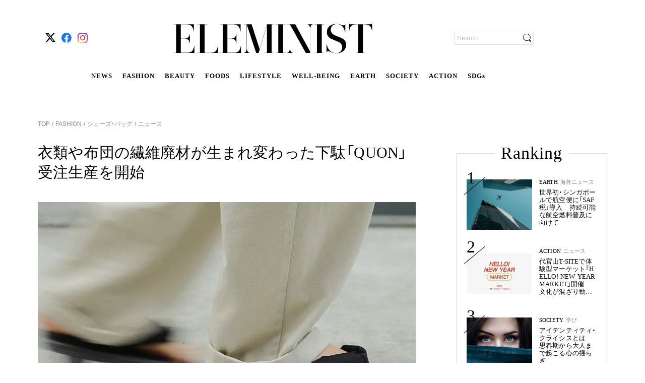

--- FILE ---
content_type: text/html; charset=utf-8
request_url: https://eleminist.com/article/2345
body_size: 28789
content:
<!doctype html>
<html data-n-head-ssr lang="ja" data-n-head="%7B%22lang%22:%7B%22ssr%22:%22ja%22%7D%7D">
  <head >
    <meta data-n-head="ssr" charset="utf-8"><meta data-n-head="ssr" name="viewport" content="width=device-width, initial-scale=1, viewport-fit=cover"><meta data-n-head="ssr" data-hid="og:image:width" name="og:image:width" property="og:image:width" content="1200"><meta data-n-head="ssr" data-hid="og:image:height" name="og:image:height" property="og:image:height" content="630"><meta data-n-head="ssr" data-hid="twitter:site" name="twitter:site" content="@eleminist"><meta data-n-head="ssr" data-hid="fb:app_id" property="fb:app_id" content="229687611666120"><meta data-n-head="ssr" data-hid="og:site_name" property="og:site_name" content="ELEMINIST"><meta data-n-head="ssr" name="p:domain_verify" content="d599ce28a00d20e87e70f6132751b84d"><meta data-n-head="ssr" name="facebook-domain-verification" content="8ibd2bys938d6aqqz53idbe9l69n78"><meta data-n-head="ssr" http-equiv="x-dns-prefetch-control" content="on"><meta data-n-head="ssr" data-hid="charset" charset="utf-8"><meta data-n-head="ssr" data-hid="mobile-web-app-capable" name="mobile-web-app-capable" content="yes"><meta data-n-head="ssr" data-hid="apple-mobile-web-app-title" name="apple-mobile-web-app-title" content="ELEMINIST"><meta data-n-head="ssr" data-hid="theme-color" name="theme-color" content="#000000"><meta data-n-head="ssr" data-hid="og:image:type" name="og:image:type" property="og:image:type" content="image/png"><meta data-n-head="ssr" data-hid="description" name="description" content="クリエイティブ集団「Konel」が、衣類や布団などの繊維廃材を素材とした下駄「QUON」を開発。10月21日より日本最大級のデザイン＆アートフェスティバル「DESIGNART TOKYO 2022」にて一般公開し、受注生産を開始している。"><meta data-n-head="ssr" data-hid="twitter:card" name="twitter:card" content="summary_large_image"><meta data-n-head="ssr" data-hid="og:type" property="og:type" content="article"><meta data-n-head="ssr" data-hid="og:title" property="og:title" content="衣類や布団の繊維廃材が生まれ変わった下駄「QUON」受注生産を開始"><meta data-n-head="ssr" data-hid="og:description" property="og:description" content="クリエイティブ集団「Konel」が、衣類や布団などの繊維廃材を素材とした下駄「QUON」を開発。10月21日より日本最大級のデザイン＆アートフェスティバル「DESIGNART TOKYO 2022」にて一般公開し、受注生産を開始している。"><meta data-n-head="ssr" data-hid="og:image" property="og:image" content="https://static.eleminist.com/images/articles/23/2345/AoxUkcxbZSPG64pbrXc9pL5ji13Esd8IQcN17TOC.jpg?p=large"><meta data-n-head="ssr" data-hid="og:url" property="og:url" content="https://eleminist.com/article/2345"><meta data-n-head="ssr" data-hid="thumbnail" name="thumbnail" content="https://static.eleminist.com/images/articles/23/2345/AoxUkcxbZSPG64pbrXc9pL5ji13Esd8IQcN17TOC.jpg?p=large"><title>衣類や布団の繊維廃材が生まれ変わった下駄「QUON」受注生産を開始 | ELEMINIST（エレミニスト）</title><link data-n-head="ssr" rel="icon" type="image/x-icon" href="/favicon.ico"><link data-n-head="ssr" rel="apple-touch-icon" href="/apple-touch-icon.png"><link data-n-head="ssr" rel="alternate" title="ELEMINIST [エレミニスト]" type="application/rss+xml" href="https://eleminist.com/rss/eleminist.xml"><link data-n-head="ssr" rel="preconnect dns-prefetch" href="//www.google-analytics.com"><link data-n-head="ssr" rel="preconnect dns-prefetch" href="//www.googletagmanager.com"><link data-n-head="ssr" rel="preconnect dns-prefetch" href="//securepubads.g.doubleclick.net"><link data-n-head="ssr" rel="dns-prefetch" href="//s.go-mpulse.net"><link data-n-head="ssr" rel="dns-prefetch" href="//cdn.shopify.com"><link data-n-head="ssr" data-hid="shortcut-icon" rel="shortcut icon" href="https://static.eleminist.com/assets/images/icon/pwa-icon-white.png?p=small"><link data-n-head="ssr" data-hid="apple-touch-icon" rel="apple-touch-icon" href="https://static.eleminist.com/assets/images/icon/pwa-icon-white.png?p=small" sizes="180x180"><link data-n-head="ssr" rel="manifest" href="https://static.eleminist.com/dist/manifest.4a3b26ef.json" data-hid="manifest"><link data-n-head="ssr" data-hid="canonical" rel="canonical" href="https://eleminist.com/article/2345"><link data-n-head="ssr" rel="preload" as="image" href="https://static.eleminist.com/images/articles/23/2345/AoxUkcxbZSPG64pbrXc9pL5ji13Esd8IQcN17TOC.jpg?p=large"><script data-n-head="ssr" src="https://securepubads.g.doubleclick.net/tag/js/gpt.js" async></script><script data-n-head="ssr" data-hid="gtm-script">if(!window._gtm_init){window._gtm_init=1;(function(w,n,d,m,e,p){w[d]=(w[d]==1||n[d]=='yes'||n[d]==1||n[m]==1||(w[e]&&w[e][p]&&w[e][p]()))?1:0})(window,navigator,'doNotTrack','msDoNotTrack','external','msTrackingProtectionEnabled');(function(w,d,s,l,x,y){w[x]={};w._gtm_inject=function(i){if(w.doNotTrack||w[x][i])return;w[x][i]=1;w[l]=w[l]||[];w[l].push({'gtm.start':new Date().getTime(),event:'gtm.js'});var f=d.getElementsByTagName(s)[0],j=d.createElement(s);j.async=true;j.src='https://www.googletagmanager.com/gtm.js?id='+i;f.parentNode.insertBefore(j,f);};w[y]('GTM-T9M5MVV')})(window,document,'script','dataLayer','_gtm_ids','_gtm_inject')}</script><script data-n-head="nuxt-jsonld" data-hid="nuxt-jsonld-488dedbf" type="application/ld+json">{"@context":"http://schema.org","@type":"BreadcrumbList","itemListElement":[{"@type":"ListItem","position":1,"name":"TOP","item":{"@type":"Thing","@id":"https://eleminist.com/"}},{"@type":"ListItem","position":2,"name":"FASHION","item":{"@type":"Thing","@id":"https://eleminist.com/category/fashion"}},{"@type":"ListItem","position":3,"name":"シューズ・バッグ","item":{"@type":"Thing","@id":"https://eleminist.com/category/fashion/shoes-bags"}},{"@type":"ListItem","position":4,"name":"ニュース","item":{"@type":"Thing","@id":"https://eleminist.com/tag/news"}}]}</script><link rel="preload" href="https://static.eleminist.com/dist/86777ba.js" as="script"><link rel="preload" href="https://static.eleminist.com/dist/28584cb.js" as="script"><link rel="preload" href="https://static.eleminist.com/dist/css/5f5adf2.css" as="style"><link rel="preload" href="https://static.eleminist.com/dist/6d95685.js" as="script"><link rel="preload" href="https://static.eleminist.com/dist/css/61cc323.css" as="style"><link rel="preload" href="https://static.eleminist.com/dist/8f3a289.js" as="script"><link rel="preload" href="https://static.eleminist.com/dist/css/8542957.css" as="style"><link rel="preload" href="https://static.eleminist.com/dist/ec98955.js" as="script"><link rel="preload" href="https://static.eleminist.com/dist/css/93360cf.css" as="style"><link rel="preload" href="https://static.eleminist.com/dist/dc7a865.js" as="script"><link rel="preload" href="https://static.eleminist.com/dist/css/d2c199a.css" as="style"><link rel="preload" href="https://static.eleminist.com/dist/61de24c.js" as="script"><link rel="preload" href="https://static.eleminist.com/dist/css/dc82792.css" as="style"><link rel="preload" href="https://static.eleminist.com/dist/934d270.js" as="script"><link rel="preload" href="https://static.eleminist.com/dist/css/9a42c73.css" as="style"><link rel="preload" href="https://static.eleminist.com/dist/9a3b4c5.js" as="script"><link rel="preload" href="https://static.eleminist.com/dist/css/5590c7a.css" as="style"><link rel="preload" href="https://static.eleminist.com/dist/8a0c249.js" as="script"><link rel="preload" href="https://static.eleminist.com/dist/css/10d5ea8.css" as="style"><link rel="preload" href="https://static.eleminist.com/dist/ff4ad34.js" as="script"><link rel="preload" href="https://static.eleminist.com/dist/css/92b5a24.css" as="style"><link rel="preload" href="https://static.eleminist.com/dist/7b807e0.js" as="script"><link rel="preload" href="https://static.eleminist.com/dist/c8ec91f.js" as="script"><link rel="preload" href="https://static.eleminist.com/dist/css/59fa6ac.css" as="style"><link rel="preload" href="https://static.eleminist.com/dist/9358e4d.js" as="script"><link rel="preload" href="https://static.eleminist.com/dist/css/1216fb5.css" as="style"><link rel="preload" href="https://static.eleminist.com/dist/a7a7ece.js" as="script"><link rel="stylesheet" href="https://static.eleminist.com/dist/css/5f5adf2.css"><link rel="stylesheet" href="https://static.eleminist.com/dist/css/61cc323.css"><link rel="stylesheet" href="https://static.eleminist.com/dist/css/8542957.css"><link rel="stylesheet" href="https://static.eleminist.com/dist/css/93360cf.css"><link rel="stylesheet" href="https://static.eleminist.com/dist/css/d2c199a.css"><link rel="stylesheet" href="https://static.eleminist.com/dist/css/dc82792.css"><link rel="stylesheet" href="https://static.eleminist.com/dist/css/9a42c73.css"><link rel="stylesheet" href="https://static.eleminist.com/dist/css/5590c7a.css"><link rel="stylesheet" href="https://static.eleminist.com/dist/css/10d5ea8.css"><link rel="stylesheet" href="https://static.eleminist.com/dist/css/92b5a24.css"><link rel="stylesheet" href="https://static.eleminist.com/dist/css/59fa6ac.css"><link rel="stylesheet" href="https://static.eleminist.com/dist/css/1216fb5.css">
  </head>
  <body >
    <noscript data-n-head="ssr" data-hid="gtm-noscript" data-pbody="true"><iframe src="https://www.googletagmanager.com/ns.html?id=GTM-T9M5MVV&" height="0" width="0" style="display:none;visibility:hidden" title="gtm"></iframe></noscript><div data-server-rendered="true" id="__nuxt"><!----><div id="__layout"><div id="top" class="pc aritceLayout" data-v-75fe59c4><header class="globalHeader__inner pc" data-v-667902fe data-v-75fe59c4><!----> <div class="globalHeaderBar globalHeader__contents pc inactive" data-v-b12fca1e data-v-667902fe><!----> <ul class="snsIcons globalHeaderBar__snsIcons small pc" data-v-a52e1f18 data-v-b12fca1e><li class="snsIcons__icon" data-v-a52e1f18><span class="link pc" data-v-13ac7704 data-v-a52e1f18><a href="https://twitter.com/eleminist" target="_blank" class="ga_tag_sns_header_link" data-v-13ac7704><i class="icon pc" data-v-a52e1f18><img data-src="https://static.eleminist.com/assets/images/icon/x.svg?p=small" width="20" height="20" src="/common/loading_spacer.gif" class="icon__image pc"></i></a></span></li><li class="snsIcons__icon" data-v-a52e1f18><span class="link pc" data-v-13ac7704 data-v-a52e1f18><a href="https://fb.me/ELEMINIST" target="_blank" class="ga_tag_sns_header_link" data-v-13ac7704><i class="icon pc" data-v-a52e1f18><img data-src="https://static.eleminist.com/assets/images/icon/facebook.svg?p=small" width="20" height="20" src="/common/loading_spacer.gif" class="icon__image pc"></i></a></span></li><li class="snsIcons__icon" data-v-a52e1f18><span class="link pc" data-v-13ac7704 data-v-a52e1f18><a href="https://www.instagram.com/eleminist/" target="_blank" class="ga_tag_sns_header_link" data-v-13ac7704><i class="icon pc" data-v-a52e1f18><img data-src="https://static.eleminist.com/assets/images/icon/instagram.svg?p=small" width="20" height="20" src="/common/loading_spacer.gif" class="icon__image pc"></i></a></span></li></ul> <div class="globalHeaderBar__siteLogoWrapper" data-v-b12fca1e><div class="globalHeaderBar__siteLogo headerIcon" data-v-b12fca1e><i class="icon pc"><img src="https://static.eleminist.com/assets/images/icon/sp_title_logo.svg?p=medium" decoding="async" class="icon__image"></i></div> <ul class="globalHeaderBar__siteLinks" data-v-b12fca1e><li class="globalHeaderBar__siteLink" data-v-b12fca1e><a href="/tag/news" class="ga_tag_pc_kv_category" data-v-b12fca1e>
                    NEWS
                </a></li><li class="globalHeaderBar__siteLink" data-v-b12fca1e><a href="/category/fashion" class="ga_tag_pc_kv_category" data-v-b12fca1e>
                    FASHION
                </a></li><li class="globalHeaderBar__siteLink" data-v-b12fca1e><a href="/category/beauty" class="ga_tag_pc_kv_category" data-v-b12fca1e>
                    BEAUTY
                </a></li><li class="globalHeaderBar__siteLink" data-v-b12fca1e><a href="/category/foods" class="ga_tag_pc_kv_category" data-v-b12fca1e>
                    FOODS
                </a></li><li class="globalHeaderBar__siteLink" data-v-b12fca1e><a href="/category/lifestyle" class="ga_tag_pc_kv_category" data-v-b12fca1e>
                    LIFESTYLE
                </a></li><li class="globalHeaderBar__siteLink" data-v-b12fca1e><a href="/category/Well-being" class="ga_tag_pc_kv_category" data-v-b12fca1e>
                    WELL-BEING
                </a></li><li class="globalHeaderBar__siteLink" data-v-b12fca1e><a href="/category/earth" class="ga_tag_pc_kv_category" data-v-b12fca1e>
                    EARTH
                </a></li><li class="globalHeaderBar__siteLink" data-v-b12fca1e><a href="/category/society" class="ga_tag_pc_kv_category" data-v-b12fca1e>
                    SOCIETY
                </a></li><li class="globalHeaderBar__siteLink" data-v-b12fca1e><a href="/category/action" class="ga_tag_pc_kv_category" data-v-b12fca1e>
                    ACTION
                </a></li><li class="globalHeaderBar__siteLink" data-v-b12fca1e><a href="/sdgs" class="ga_tag_pc_kv_category" data-v-b12fca1e>
                    SDGs
                </a></li></ul></div> <!----> <div class="globalHeaderBar__loginWrapper" data-v-b12fca1e><div class="searchBox pc" data-v-21f4d6ea data-v-b12fca1e><form data-v-21f4d6ea><input name="search" placeholder="Search" value="" class="searchBox__input" data-v-21f4d6ea> <div class="searchBox__iconWrapper" data-v-21f4d6ea><i class="icon searchBox__icon pc" data-v-21f4d6ea><img data-src="https://static.eleminist.com/assets/images/icon/search_black.svg?p=small" width="16" height="16" src="/common/loading_spacer.gif" class="icon__image pc"></i></div></form></div></div></div> <div class="globalFixedMenu globalHeader__fixedMenu pc" data-v-652e4f07 data-v-667902fe><div class="globalFixedMenu__contents" data-v-652e4f07><div class="globalFixedMenu__logo" data-v-652e4f07><span class="link pc" data-v-13ac7704 data-v-652e4f07><span data-v-13ac7704><i class="icon pc" data-v-652e4f07><img data-src="https://static.eleminist.com/assets/images/icon/sp_title_logo.svg?p=medium" src="/common/loading_spacer.gif" class="icon__image pc"></i></span></span></div> <ul class="globalFixedMenu__categoryLinks" data-v-652e4f07><li class="globalFixedMenu__categoryLink" data-v-652e4f07><a href="/tag/news" class="ga_tag_pc_kv_category" data-v-652e4f07>
                        NEWS
                    </a></li><li class="globalFixedMenu__categoryLink" data-v-652e4f07><a href="/category/fashion" class="ga_tag_pc_kv_category" data-v-652e4f07>
                        FASHION
                    </a></li><li class="globalFixedMenu__categoryLink" data-v-652e4f07><a href="/category/beauty" class="ga_tag_pc_kv_category" data-v-652e4f07>
                        BEAUTY
                    </a></li><li class="globalFixedMenu__categoryLink" data-v-652e4f07><a href="/category/foods" class="ga_tag_pc_kv_category" data-v-652e4f07>
                        FOODS
                    </a></li><li class="globalFixedMenu__categoryLink" data-v-652e4f07><a href="/category/lifestyle" class="ga_tag_pc_kv_category" data-v-652e4f07>
                        LIFESTYLE
                    </a></li><li class="globalFixedMenu__categoryLink" data-v-652e4f07><a href="/category/Well-being" class="ga_tag_pc_kv_category" data-v-652e4f07>
                        WELL-BEING
                    </a></li><li class="globalFixedMenu__categoryLink" data-v-652e4f07><a href="/category/earth" class="ga_tag_pc_kv_category" data-v-652e4f07>
                        EARTH
                    </a></li><li class="globalFixedMenu__categoryLink" data-v-652e4f07><a href="/category/society" class="ga_tag_pc_kv_category" data-v-652e4f07>
                        SOCIETY
                    </a></li><li class="globalFixedMenu__categoryLink" data-v-652e4f07><a href="/category/action" class="ga_tag_pc_kv_category" data-v-652e4f07>
                        ACTION
                    </a></li><li class="globalFixedMenu__categoryLink" data-v-652e4f07><a href="/sdgs" class="ga_tag_pc_kv_category" data-v-652e4f07>
                        SDGs
                    </a></li></ul> <div class="globalFixedMenu__searchBoxWrapper" data-v-652e4f07><div class="searchBox globalFixedMenu__searchBox pc" data-v-21f4d6ea data-v-652e4f07><form data-v-21f4d6ea><input name="search" placeholder="Search" value="" class="searchBox__input" data-v-21f4d6ea> <div class="searchBox__iconWrapper" data-v-21f4d6ea><i class="icon searchBox__icon pc" data-v-21f4d6ea><img data-src="https://static.eleminist.com/assets/images/icon/search_black.svg?p=small" width="16" height="16" src="/common/loading_spacer.gif" class="icon__image pc"></i></div></form></div></div></div></div> <!----> <!----></header> <div class="aritceLayout__topBanner" data-v-75fe59c4><!----> <!----></div> <div class="aritceLayout__contents" data-v-75fe59c4><div class="article" data-v-75fe59c4><div class="detailPageVisual pc" data-v-e091511a><ul class="list detailPageVisual__breadcrumbs pc" data-v-8f99c51e data-v-e091511a><li class="item" data-v-8f99c51e><span class="link item__link pc" data-v-13ac7704 data-v-8f99c51e><a href="/" class="nuxt-link-active" data-v-13ac7704>
            TOP
        </a></span></li> <li class="item" data-v-8f99c51e><span class="item__link" data-v-8f99c51e><a href="/category/fashion" class="ga_tag_category_tag_tree" data-v-8f99c51e>
                 FASHION
            </a></span></li><li class="item" data-v-8f99c51e><span class="item__link" data-v-8f99c51e><a href="/category/fashion/shoes-bags" class="ga_tag_category_tag_tree" data-v-8f99c51e>
                 シューズ・バッグ
            </a></span></li><li class="item" data-v-8f99c51e><span class="item__link" data-v-8f99c51e><a href="/tag/news" class="ga_tag_category_tag_tree" data-v-8f99c51e>
                 ニュース
            </a></span></li></ul> <div class="articleDetail textSmall pc" data-v-bddf7076 data-v-e091511a><h1 class="articleDetail__headline" data-v-bddf7076>
        衣類や布団の繊維廃材が生まれ変わった下駄「QUON」受注生産を開始
    </h1> <img src="https://static.eleminist.com/images/articles/23/2345/AoxUkcxbZSPG64pbrXc9pL5ji13Esd8IQcN17TOC.jpg?p=large" alt="QUONを履いた男性" role="presentation" decoding="async" class="thumbnail articleDetail__thumbnail pc" data-v-39df066a data-v-bddf7076> <!----> <!----> <p class="articleDetail__text text pc" data-v-bddf7076>
        クリエイティブ集団「Konel」が、衣類や布団などの繊維廃材を素材とした下駄「QUON」を開発。10月21日より日本最大級のデザイン＆アートフェスティバル「DESIGNART TOKYO 2022」にて一般公開し、受注生産を開始している。
    </p></div> <!----> <a href="/staff/detail/29" class="writer ga_tag_writer_profile detailPageVisual__writer pc" data-v-eee99968 data-v-e091511a><div data-v-eee99968><img data-src="https://static.eleminist.com/images/writers/0/29/QiFMB5zQpIq4nedHGoMJgsQm553qLbWP70bmUCBz.jpg?p=small" src="/common/loading_spacer.gif" class="circleIcon small pc" data-v-87ffe346 data-v-eee99968></div> <div class="writer__texts" data-v-eee99968><p class="writer__name" data-v-eee99968>
            ELEMINIST Press
        </p> <p class="writer__jobTitle" data-v-eee99968>
            最新ニュース配信（毎日更新）
        </p> <p class="writer__introduction" data-v-eee99968>
            サステナブルに関わる国内外のニュース、ブランド紹介、イベントや製品発売などの最新情報をお届けします。
        </p></div></a> <div class="adDetail detailPageVisual__adDetail pc" data-v-be09126e data-v-e091511a><div class="adDetail__date" data-v-be09126e>
        2022.10.25
    </div> <!----></div> <!----> <!----> <!----> <div class="articleDetailList detailPageVisual__articleDetailList pc" data-v-2c91a400 data-v-e091511a><div class="articleDetailList__list" data-v-2c91a400><div class="articleDetail pc" data-v-fbcce076 data-v-2c91a400><!----> <!----> <!----> <h2 id="anchor12235" class="articleDetail__headline articleDetail__headline__large" data-v-fbcce076>
            伝統とファッションを融合したサステナブルな下駄「QUON」DESIGNART TOKYO 2022で初公開
        </h2> <!----> <!----> <!----> <!----> <!----> <!----> <!----> <!----> <!----> <!----> <!----> <!----> <!----> <!----></div><div class="articleDetail pc" data-v-fbcce076 data-v-2c91a400><div class="articleDetail__thumbnailWrapper" data-v-fbcce076><span class="thumbnailWrapper articleDetail__thumbnail pc" data-v-7b874746 data-v-fbcce076><img data-src="https://static.eleminist.com/images/articles/23/2345/UySXMzTza9Byx1hoTAklb6T7RP7CH9B3eMa25OFV.jpg?p=large" alt="QUONの商品とロゴ" role="presentation" src="/common/loading_spacer.gif" class="thumbnail pc" data-v-7b874746></span> <p class="articleDetail__thumbnailPhotoBy" data-v-fbcce076>
            
        </p> <!----></div> <!----> <!----> <!----> <!----> <!----> <!----> <!----> <!----> <!----> <!----> <!----> <!----> <!----> <!----> <!----></div><div class="articleDetail pc" data-v-fbcce076 data-v-2c91a400><!----> <!----> <!----> <!----> <p class="articleDetail__textBody" data-v-fbcce076>日本橋・金沢・下北沢を拠点に活動するクリエイティブ集団「Konel（コネル）」が、衣類や布団などの繊維廃材を素材とした下駄「QUON（クオン）」を開発した。10月21日より「DESIGNART TOKYO 2022」にて一般公開し、受注生産を開始している。</p> <!----> <!----> <!----> <!----> <!----> <!----> <!----> <!----> <!----> <!----> <!----></div><div class="articleDetail pc" data-v-fbcce076 data-v-2c91a400><div class="articleDetail__thumbnailWrapper" data-v-fbcce076><span class="thumbnailWrapper articleDetail__thumbnail pc" data-v-7b874746 data-v-fbcce076><img data-src="https://static.eleminist.com/images/articles/23/2345/W2xULNAvjmzFfAWkhbeUmse8k1vou90qfnb2zqMA.jpg?p=large" alt="DESIGNART TOKYOのビジュアル" role="presentation" src="/common/loading_spacer.gif" class="thumbnail pc" data-v-7b874746></span> <p class="articleDetail__thumbnailPhotoBy" data-v-fbcce076>
            
        </p> <!----></div> <!----> <!----> <!----> <!----> <!----> <!----> <!----> <!----> <!----> <!----> <!----> <!----> <!----> <!----> <!----></div><div class="articleDetail pc" data-v-fbcce076 data-v-2c91a400><!----> <!----> <!----> <!----> <p class="articleDetail__textBody" data-v-fbcce076>「DESIGNART TOKYO」は2017年にスタートした日本最大級のデザイン＆アートフェスティバル。世界屈指のミックスカルチャー都市である東京を舞台に、アート、デザイン、インテリア、ファッションなど多彩なジャンルをリードする才能が集結し、都内各所でプレゼンテーションや展示が開催される。</p> <!----> <!----> <!----> <!----> <!----> <!----> <!----> <!----> <!----> <!----> <!----></div><div class="articleDetail pc" data-v-fbcce076 data-v-2c91a400><!----> <!----> <!----> <!----> <!----> <!----> <!----> <!----> <!----> <!----> <!----> <!----> <!----> <!----> <!----> <!----></div><div class="articleDetail pc" data-v-fbcce076 data-v-2c91a400><!----> <!----> <!----> <!----> <p class="articleDetail__textBody" data-v-fbcce076>​今回の展示では、繊維リサイクルボード「PANECO®（パネコ）」、リサイクル新素材ボード「リフモ®」とのコラボレーションによって制作したプロトタイプを公開。「QUON」は繊維廃材を素材とすることから、従来の木下駄よりも足音が静かで、カラフルなテクスチャーはファッションとしての楽しみを拡張している。</p> <!----> <!----> <!----> <!----> <!----> <!----> <!----> <!----> <!----> <!----> <!----></div><div class="articleDetail pc" data-v-fbcce076 data-v-2c91a400><!----> <!----> <!----> <!----> <p class="articleDetail__textBody" data-v-fbcce076>また、再生素材で伝統とファッションを融合させるサステナブル・プロダクトとして、循環型社会を目指す企業に対して「QUON」の受注生産を開始し、ファッションブランドはもちろん、ホテルや宿泊施設における展開にも注力していくとしている。</p> <!----> <!----> <!----> <!----> <!----> <!----> <!----> <!----> <!----> <!----> <!----></div><div class="articleDetail pc" data-v-fbcce076 data-v-2c91a400><!----> <!----> <!----> <!----> <p class="articleDetail__textBody" data-v-fbcce076>「QUON」プロジェクトでは今後、製造、実用、流通、発信など各プロセスにおいて、さまざまな企業やブランドとのコラボレーションを進めていきたいとしている。</p> <!----> <!----> <!----> <!----> <!----> <!----> <!----> <!----> <!----> <!----> <!----></div><div class="articleDetail pc" data-v-fbcce076 data-v-2c91a400><!----> <!----> <!----> <h2 id="anchor12236" class="articleDetail__headline articleDetail__headline__large" data-v-fbcce076>
            日本の伝統工芸で循環型社会を目指す
        </h2> <!----> <!----> <!----> <!----> <!----> <!----> <!----> <!----> <!----> <!----> <!----> <!----> <!----> <!----></div><div class="articleDetail pc" data-v-fbcce076 data-v-2c91a400><div class="articleDetail__thumbnailWrapper" data-v-fbcce076><span class="thumbnailWrapper articleDetail__thumbnail pc" data-v-7b874746 data-v-fbcce076><img data-src="https://static.eleminist.com/images/articles/23/2345/WBVi2bpsgDJQoMmca62gS0uwAfpp0f5vRUknCFTg.jpg?p=large" alt="分解したQUON" role="presentation" src="/common/loading_spacer.gif" class="thumbnail pc" data-v-7b874746></span> <p class="articleDetail__thumbnailPhotoBy" data-v-fbcce076>
            
        </p> <!----></div> <!----> <!----> <!----> <!----> <!----> <!----> <!----> <!----> <!----> <!----> <!----> <!----> <!----> <!----> <!----></div><div class="articleDetail pc" data-v-fbcce076 data-v-2c91a400><!----> <!----> <!----> <!----> <p class="articleDetail__textBody" data-v-fbcce076>日本における古着・古布などの繊維系廃棄物は年間200万トン以上だが、繊維リサイクル率は約10％前後にとどまっており、諸外国におけるリサイクル率を大きく下回る（ドイツでは約65％の繊維がリサイクルされている）。</p> <!----> <!----> <!----> <!----> <!----> <!----> <!----> <!----> <!----> <!----> <!----></div><div class="articleDetail pc" data-v-fbcce076 data-v-2c91a400><!----> <!----> <!----> <!----> <p class="articleDetail__textBody" data-v-fbcce076>「QUON」はすり減った歯を交換できる構造でつくられており、履き続けることでリサイクル率向上に貢献できる。</p> <!----> <!----> <!----> <!----> <!----> <!----> <!----> <!----> <!----> <!----> <!----></div><div class="articleDetail pc" data-v-fbcce076 data-v-2c91a400><!----> <!----> <!----> <h2 id="anchor12237" class="articleDetail__headline articleDetail__headline__large" data-v-fbcce076>
            プロトタイプで使用した２種類の再生素材「PANECO®」と「リフモ®」
        </h2> <!----> <!----> <!----> <!----> <!----> <!----> <!----> <!----> <!----> <!----> <!----> <!----> <!----> <!----></div><div class="articleDetail pc" data-v-fbcce076 data-v-2c91a400><div class="articleDetail__thumbnailWrapper" data-v-fbcce076><span class="thumbnailWrapper articleDetail__thumbnail pc" data-v-7b874746 data-v-fbcce076><img data-src="https://static.eleminist.com/images/articles/23/2345/cKaHlbIkWPRNkrOmaAkd2ATrcEbXzoF8J40hZmzu.jpg?p=large" alt="QUONを履いた足元" role="presentation" src="/common/loading_spacer.gif" class="thumbnail pc" data-v-7b874746></span> <p class="articleDetail__thumbnailPhotoBy" data-v-fbcce076>
            
        </p> <!----></div> <!----> <!----> <!----> <!----> <!----> <!----> <!----> <!----> <!----> <!----> <!----> <!----> <!----> <!----> <!----></div><div class="articleDetail pc" data-v-fbcce076 data-v-2c91a400><!----> <!----> <!----> <!----> <p class="articleDetail__textBody" data-v-fbcce076>今回発表するプロトタイプには、循環型繊維リサイクルボード「PANECO®」、リサイクル新素材ボード「リフモ®」を素材として用いており、知財図鑑に所属する知財ハンターのリサーチを通して、２つの素材とのマッチングが実現している。</p> <!----> <!----> <!----> <!----> <!----> <!----> <!----> <!----> <!----> <!----> <!----></div><div class="articleDetail pc" data-v-fbcce076 data-v-2c91a400><!----> <!----> <!----> <!----> <p class="articleDetail__textBody" data-v-fbcce076>循環型繊維リサイクルボード「<a href="https://paneco.tokyo/" target="__blank" class="ga_tag_text_hyperlink">PANECO</a>®」はファッションロスと地球環境問題に、ディスプレイ・デザインの視点からアプローチし、地球にリスペクトした、廃棄衣料繊維を原料とするサステナブルな美しい循環型-環境配慮型素材の繊維リサイクルボード。</p> <!----> <!----> <!----> <!----> <!----> <!----> <!----> <!----> <!----> <!----> <!----></div><div class="articleDetail pc" data-v-fbcce076 data-v-2c91a400><!----> <!----> <!----> <!----> <p class="articleDetail__textBody" data-v-fbcce076>布だけではなく合成皮革など廃棄衣料品に含まれるさまざまな繊維をアップサイクルすることができる。また、硬度があり加工しやすく、空間の内装、ディスプレイ什器、家具など、多種多様な目的に使用することができ、使用後も再びボードとしてリサイクルすることが可能だ。</p> <!----> <!----> <!----> <!----> <!----> <!----> <!----> <!----> <!----> <!----> <!----></div><div class="articleDetail pc" data-v-fbcce076 data-v-2c91a400><!----> <!----> <!----> <!----> <p class="articleDetail__textBody" data-v-fbcce076>リサイクル新素材ボード「<a href="http://www.kadoco.co.jp/rifmo/index.html" target="__blank" class="ga_tag_text_hyperlink">リフモ</a>®」は門倉貿易が繊維リサイクル率の向上を目指して、公的助成金を受けながら開発を行った100％繊維系廃材からできたリサイクル素材。繊維廃棄物を加熱・加圧成形して開発した新素材であるリフモは木材・プラスチックの代替品に留まらず、特性を活かした独自素材として利用されており、さまざまな分野からさらなる期待が寄せられている。2013年６月には「エコマーク」の認定を取得している。</p> <!----> <!----> <!----> <!----> <!----> <!----> <!----> <!----> <!----> <!----> <!----></div><div class="articleDetail pc" data-v-fbcce076 data-v-2c91a400><!----> <!----> <!----> <h2 id="anchor12238" class="articleDetail__headline articleDetail__headline__large" data-v-fbcce076>
            日本橋・金沢・下北沢を拠点に活動するクリエイティブ集団「Konel」
        </h2> <!----> <!----> <!----> <!----> <!----> <!----> <!----> <!----> <!----> <!----> <!----> <!----> <!----> <!----></div><div class="articleDetail pc" data-v-fbcce076 data-v-2c91a400><!----> <!----> <!----> <!----> <p class="articleDetail__textBody" data-v-fbcce076>「Konel」は「妄想と具現」をテーマに、30職種を超えるクリエイター／アーティストが集まるコレクティブ。 スキルの越境をカルチャーとし、アート制作・研究開発・ブランドデザインを横断させるプロジェクトを推進している。</p> <!----> <!----> <!----> <!----> <!----> <!----> <!----> <!----> <!----> <!----> <!----></div><div class="articleDetail pc" data-v-fbcce076 data-v-2c91a400><!----> <!----> <!----> <!----> <p class="articleDetail__textBody" data-v-fbcce076>日本橋・下北沢・金沢の拠点を中心に、多様な人種が混ざり合いながら、未来体験の実装を続けていて、 グループの知財図鑑では、先端テクノロジーの応用法を発信し、企業との共創に取り組んでいる。</p> <!----> <!----> <!----> <!----> <!----> <!----> <!----> <!----> <!----> <!----> <!----></div><div class="articleDetail pc" data-v-fbcce076 data-v-2c91a400><!----> <!----> <!----> <!----> <p class="articleDetail__textBody" data-v-fbcce076>主な作品に、脳波買取センター《BWTC》（2022）、パナソニックの共同研究開発組織「Aug Lab」にて共作した《ゆらぎかべ - TOU》（KYOTO STEAM 2020 国際アートコンペティション スタートアップ展）や、フードテック・プロジェクト OPEN MEALS（オープンミールズ）と共作した《サイバー和菓子》（Media Ambition Tokyo 2020）などがある。</p> <!----> <!----> <!----> <!----> <!----> <!----> <!----> <!----> <!----> <!----> <!----></div><div class="articleDetail pc" data-v-fbcce076 data-v-2c91a400><!----> <!----> <!----> <!----> <!----> <div class="articleDetail__linkWrapper--button" data-v-fbcce076><span class="atomButton articleDetail__link__button pc" data-v-6ec4ec24 data-v-fbcce076><a href="https://quon.design/" target="_blank" class="button ga_tag_outer_link_area" data-v-6ec4ec24>
                公式サイトを見る
            </a></span> <!----></div> <!----> <!----> <!----> <!----> <!----> <!----> <!----> <!----> <!----> <!----></div><div class="articleDetail pc" data-v-fbcce076 data-v-2c91a400><!----> <!----> <!----> <!----> <p class="articleDetail__textBody" data-v-fbcce076>お問い合わせ先／株式会社コネル<br><a href="https://konel.jp/" target="__blank" class="ga_tag_text_hyperlink">https://konel.jp/</a></p> <!----> <!----> <!----> <!----> <!----> <!----> <!----> <!----> <!----> <!----> <!----></div><div class="articleDetail pc" data-v-fbcce076 data-v-2c91a400><!----> <!----> <!----> <!----> <!----> <!----> <!----> <!----> <!----> <!----> <!----> <!----> <!----> <!----> <!----> <div class="reading_completion_rate_target" style="height:1px;" data-v-fbcce076></div></div></div> <!----> <!----> <div class="articleDetailList__publishedDate" data-v-2c91a400>
        ※掲載している情報は、2022年10月25日時点のものです。
    </div></div> <div class="articleComment pc" data-v-dfa0a390 data-v-e091511a><div class="articleComment__inner" data-v-dfa0a390><ul class="articleComment__list" data-v-dfa0a390></ul> <!----></div></div> <div class="similarArticles detailPageVisual__similarArticles pc" data-v-045d7cf5 data-v-e091511a><h2 class="similarArticles__headline" data-v-045d7cf5>
        Read More
    </h2> <!----></div> <!----> <ul class="tagList pc" data-v-3c072d09 data-v-e091511a><li class="tagList__list" data-v-3c072d09><span class="link pc" data-v-13ac7704 data-v-3c072d09><a href="/tag/news" data-v-13ac7704>
            ニュース
        </a></span></li><li class="tagList__list" data-v-3c072d09><span class="link pc" data-v-13ac7704 data-v-3c072d09><a href="/tag/legwear" data-v-13ac7704>
            レッグウェア
        </a></span></li><li class="tagList__list" data-v-3c072d09><span class="link pc" data-v-13ac7704 data-v-3c072d09><a href="/tag/fashion" data-v-13ac7704>
            ファッション
        </a></span></li><li class="tagList__list" data-v-3c072d09><span class="link pc" data-v-13ac7704 data-v-3c072d09><a href="/tag/recycling" data-v-13ac7704>
            リサイクル
        </a></span></li></ul> <div class="detailPageVisual__questionnaire" data-v-e091511a></div> <!----> <!----> <div class="latestArticles detailPageVisual__latestArticles pc" data-v-6c77c352 data-v-e091511a><h2 class="latestArticles__headline" data-v-6c77c352>
        Latest Articles
    </h2> <p class="latestArticles__subHeadline" data-v-6c77c352>
        ELEMINIST Recommends
    </p> <!----></div></div> <div class="nextAndPrevArticle pc" data-v-59a0b817><!----> <!----></div></div> <div class="sidebar pc" data-v-085fae76 data-v-75fe59c4><!----> <!----> <div class="sidebar__stickyItem" data-v-085fae76><div class="sidebar__bannerTop" data-v-085fae76><!----></div> <div class="ranking sidebar__ranking pc" data-v-1d3230ba data-v-085fae76><div class="ranking__headlineWrapper" data-v-1d3230ba><h2 class="ranking__headline" data-v-1d3230ba>
            Ranking
        </h2></div> <div class="ranking__contents" data-v-1d3230ba><ul class="ranking__articles" data-v-1d3230ba></ul> <div class="ranking__moreButton" data-v-1d3230ba><a href="/ranking" class="ga_tag_ranking_more" data-v-1d3230ba><span class="ranking__more" data-v-1d3230ba>more</span> <i class="icon ranking__arrowRight pc" data-v-1d3230ba><img data-src="https://static.eleminist.com/assets/images/icon/pagination_arrow_right.svg?p=small" src="/common/loading_spacer.gif" class="icon__image pc"></i></a></div></div></div> <div class="sidebar__bannerMiddle" data-v-085fae76><!----></div> <div class="NewsLetter sidebar__newsletter pc" data-v-0e6b6d44 data-v-085fae76><div class="NewsLetter__headlineWrapper" data-v-0e6b6d44><h2 class="NewsLetter__headline" data-v-0e6b6d44>
            Newsletter
        </h2></div> <div class="NewsLetter__contents" data-v-0e6b6d44><div data-v-0e6b6d44><p class="NewsLetter__texts" data-v-0e6b6d44>
                ELEMINISTニュースレターでは、編集部が選んだ最新情報を定期的に配信しています。
            </p> <input type="email" placeholder="メールアドレスを入力…" maxlength="255" value="" class="input NewsLetter__input pc" data-v-21fa84a2 data-v-0e6b6d44> <div class="NewsLetter__buttonWrapper" data-v-0e6b6d44><span class="atomButton NewsLetter__button pc" data-v-6ec4ec24 data-v-0e6b6d44><button class="button ga_tag_mail_register_top" data-v-6ec4ec24>
                    登録する
                </button></span></div> <p class="NewsLetter__errorMessage text pc" data-v-0e6b6d44>
                
            </p> <div class="NewsLetter__linkWrapper" data-v-0e6b6d44><span class="link NewsLetter__link pc" data-v-13ac7704 data-v-0e6b6d44><a href="/mail/sample" target="_blank" data-v-13ac7704>
                    ニュースレターのサンプルを見る
                </a></span></div></div></div></div> <div class="sidebar__bannerMiddle" data-v-085fae76><!----></div></div> <!----></div></div> <div class="globalFooter pc" data-v-13bf2118 data-v-75fe59c4><div class="backToTop pc" data-v-cf3757fa data-v-13bf2118><div class="backToTop radiusNone" data-v-cf3757fa><i class="icon backToTop__icon pc" data-v-cf3757fa><img data-src="https://static.eleminist.com/assets/images/icon/back_to_top.png?p=medium" src="/common/loading_spacer.gif" class="icon__image pc"></i>
        PAGE TOP
    </div></div> <hr class="globalFooter__separate" data-v-13bf2118> <div class="globalFooter__titlelogo" data-v-13bf2118><i class="icon pc" data-v-13bf2118><img data-src="https://static.eleminist.com/assets/images/icon/sp_title_logo.svg?p=medium" src="/common/loading_spacer.gif" class="icon__image pc"></i> <p class="globalFooter__subTitlelogo" data-v-13bf2118>
            Guide for Sustainable Lifestyle
        </p></div> <ul class="snsIcons globalFooter__snsIcons pc" data-v-a52e1f18 data-v-13bf2118><li class="snsIcons__icon" data-v-a52e1f18><span class="link pc" data-v-13ac7704 data-v-a52e1f18><a href="https://twitter.com/eleminist" target="_blank" class="ga_tag_sns_footer_link" data-v-13ac7704><i class="icon pc" data-v-a52e1f18><img data-src="https://static.eleminist.com/assets/images/icon/x.svg?p=small" width="30" height="30" src="/common/loading_spacer.gif" class="icon__image pc"></i></a></span></li><li class="snsIcons__icon" data-v-a52e1f18><span class="link pc" data-v-13ac7704 data-v-a52e1f18><a href="https://fb.me/ELEMINIST" target="_blank" class="ga_tag_sns_footer_link" data-v-13ac7704><i class="icon pc" data-v-a52e1f18><img data-src="https://static.eleminist.com/assets/images/icon/facebook.svg?p=small" width="30" height="30" src="/common/loading_spacer.gif" class="icon__image pc"></i></a></span></li><li class="snsIcons__icon" data-v-a52e1f18><span class="link pc" data-v-13ac7704 data-v-a52e1f18><a href="https://www.instagram.com/eleminist/" target="_blank" class="ga_tag_sns_footer_link" data-v-13ac7704><i class="icon pc" data-v-a52e1f18><img data-src="https://static.eleminist.com/assets/images/icon/instagram.svg?p=small" width="30" height="30" src="/common/loading_spacer.gif" class="icon__image pc"></i></a></span></li></ul> <div class="globalFooter__newsletter" data-v-13bf2118><div data-v-13bf2118><p class="globalFooter__newsletterText" data-v-13bf2118>
                ニュースレターへ登録
            </p> <div class="globalFooter__input" data-v-13bf2118><input type="email" placeholder="メールアドレスを入力…" maxlength="255" value="" class="input globalFooter__inputAdress pc" data-v-21fa84a2 data-v-13bf2118> <span class="atomButton globalFooter__registerButton pc" data-v-6ec4ec24 data-v-13bf2118><button class="button ga_tag_mail_register_bottom" data-v-6ec4ec24>
                    登録する
                </button></span></div></div> <div class="globalFooter__errorMessage" data-v-13bf2118>
            
        </div> <div class="globalFooter__newsletterLinkWrapper" data-v-13bf2118><span class="link globalFooter__newsletterLink pc" data-v-13ac7704 data-v-13bf2118><a href="/mail/sample" target="_blank" data-v-13ac7704>
                ニュースレターのサンプルを見る
            </a></span></div></div> <!----> <div class="globalFooter__linksWrapper" data-v-13bf2118><div class="globalFooter__links" data-v-13bf2118><ul data-v-13bf2118><li class="globalFooter__list" data-v-13bf2118>
                    ABOUT US
                </li> <li class="globalFooter__list" data-v-13bf2118><span class="link pc" data-v-13ac7704 data-v-13bf2118><a href="/about" data-v-13ac7704>
                            ELEMINISTについて
                        </a></span></li><li class="globalFooter__list" data-v-13bf2118><span class="link pc" data-v-13ac7704 data-v-13bf2118><a href="https://trustridge.jp?utm_source=media&amp;utm_medium=eleminist&amp;utm_campaign=footer&amp;utm_content=managed" target="_blank" data-v-13ac7704>
                            運営会社
                        </a></span></li><li class="globalFooter__list" data-v-13bf2118><span class="link pc" data-v-13ac7704 data-v-13bf2118><a href="/sdgs" data-v-13ac7704>
                            ELEMINIST SDGs
                        </a></span></li></ul><ul data-v-13bf2118><li class="globalFooter__list" data-v-13bf2118>
                    CONTENTS
                </li> <li class="globalFooter__list" data-v-13bf2118><span class="link pc" data-v-13ac7704 data-v-13bf2118><a href="/tag/news" data-v-13ac7704>
                            NEWS
                        </a></span></li><li class="globalFooter__list" data-v-13bf2118><span class="link pc" data-v-13ac7704 data-v-13bf2118><a href="/category/fashion" data-v-13ac7704>
                            FASHION
                        </a></span></li><li class="globalFooter__list" data-v-13bf2118><span class="link pc" data-v-13ac7704 data-v-13bf2118><a href="/category/beauty" data-v-13ac7704>
                            BEAUTY
                        </a></span></li><li class="globalFooter__list" data-v-13bf2118><span class="link pc" data-v-13ac7704 data-v-13bf2118><a href="/category/foods" data-v-13ac7704>
                            FOODS
                        </a></span></li><li class="globalFooter__list" data-v-13bf2118><span class="link pc" data-v-13ac7704 data-v-13bf2118><a href="/category/lifestyle" data-v-13ac7704>
                            LIFESTYLE
                        </a></span></li><li class="globalFooter__list" data-v-13bf2118><span class="link pc" data-v-13ac7704 data-v-13bf2118><a href="/category/Well-being" data-v-13ac7704>
                            WELL-BEING
                        </a></span></li><li class="globalFooter__list" data-v-13bf2118><span class="link pc" data-v-13ac7704 data-v-13bf2118><a href="/category/earth" data-v-13ac7704>
                            EARTH
                        </a></span></li><li class="globalFooter__list" data-v-13bf2118><span class="link pc" data-v-13ac7704 data-v-13bf2118><a href="/category/society" data-v-13ac7704>
                            SOCIETY
                        </a></span></li><li class="globalFooter__list" data-v-13bf2118><span class="link pc" data-v-13ac7704 data-v-13bf2118><a href="/category/action" data-v-13ac7704>
                            ACTION
                        </a></span></li></ul><ul data-v-13bf2118><li class="globalFooter__list" data-v-13bf2118>
                    CUSTOMER SERVICE
                </li> <li class="globalFooter__list" data-v-13bf2118><span class="link pc" data-v-13ac7704 data-v-13bf2118><a href="/contact" data-v-13ac7704>
                            お問い合わせ
                        </a></span></li><li class="globalFooter__list" data-v-13bf2118><span class="link pc" data-v-13ac7704 data-v-13bf2118><a href="https://trustridge.jp/eleminist_business?utm_source=media&amp;utm_medium=eleminist&amp;utm_campaign=footer&amp;utm_content=ad_ask" target="_blank" data-v-13ac7704>
                            広告掲載
                        </a></span></li></ul><ul data-v-13bf2118><li class="globalFooter__list" data-v-13bf2118>
                    LEGAL
                </li> <li class="globalFooter__list" data-v-13bf2118><span class="link pc" data-v-13ac7704 data-v-13bf2118><a href="https://trustridge.jp/privacy" target="_blank" data-v-13ac7704>
                            プライバシーポリシー
                        </a></span></li><li class="globalFooter__list" data-v-13bf2118><span class="link pc" data-v-13ac7704 data-v-13bf2118><a href="/rules" data-v-13ac7704>
                            ご利用規約
                        </a></span></li></ul> <ul data-v-13bf2118><li class="globalFooter__list" data-v-13bf2118>
                    RECRUIT
                </li> <li class="globalFooter__list" data-v-13bf2118><span class="link pc" data-v-13ac7704 data-v-13bf2118><a href="https://hrmos.co/pages/trustridge/jobs" target="_blank" class="ga_tag_recruit" data-v-13ac7704>
                        採用について
                    </a></span></li></ul></div> <div class="globalFooter__corp" data-v-13bf2118>
            © TRUSTRIDGE, Inc. All Rights Reserved.
        </div></div> <!----> <!----> <!----> <!----></div> <!----> <!----></div></div></div><script>window.__NUXT__=(function(a,b,c,d,e,f,g,h,i,j,k,l,m,n,o,p,q,r,s,t,u,v,w,x,y,z,A,B,C,D,E,F,G,H,I,J,K,L,M,N,O,P,Q,R,S,T,U,V,W,X,Y,Z,_,$,aa,ab,ac,ad,ae,af,ag,ah,ai,aj,ak,al,am,an,ao,ap,aq,ar,as,at,au,av,aw,ax,ay,az,aA,aB,aC,aD,aE,aF,aG,aH,aI,aJ,aK,aL,aM,aN,aO,aP,aQ,aR,aS,aT,aU,aV,aW,aX,aY,aZ,a_,a$,ba,bb,bc,bd,be,bf,bg,bh,bi,bj,bk,bl,bm,bn,bo,bp,bq,br,bs,bt,bu,bv,bw,bx,by,bz,bA,bB,bC,bD,bE,bF,bG,bH,bI,bJ,bK,bL,bM,bN,bO,bP,bQ,bR,bS,bT,bU,bV,bW,bX,bY,bZ,b_,b$,ca,cb,cc,cd,ce,cf,cg,ch,ci,cj,ck,cl,cm,cn,co,cp,cq,cr,cs,ct,cu,cv,cw,cx,cy,cz,cA,cB,cC,cD,cE,cF,cG,cH,cI,cJ,cK,cL,cM,cN,cO,cP,cQ,cR,cS,cT,cU,cV,cW,cX,cY,cZ,c_,c$,da,db,dc,dd,de,df,dg,dh,di,dj,dk,dl,dm,dn,do0,dp,dq){bS.adTagId=410;bS.adUnitId=aa;bS.adTag=a;bS.bannerImage="eUf9uFWxIYthnFewKqJZ0AG6fPljpOCJrIC2xaKm.jpg";bS.bannerLink="https:\u002F\u002Ftrustridge.jp\u002Feleminist_business?utm_source=media&utm_medium=ELEMINIST&utm_campaign=sp_center_banner&utm_term=20230425&utm_content=business_support_influencer";bS.displayRate=70;bS.hasQuery=b;bS.startAt="2023-04-25 00:00:00";bS.endAt="2026-05-30 00:00:00";bS.createdAt="2023-04-25 21:56:38";bS.updatedAt="2025-08-06 13:17:22";bS.archivedAt=a;bS.bannerImageUrl="https:\u002F\u002Fstatic.eleminist.com\u002Fimages\u002Fad_tag\u002F4\u002F410\u002FeUf9uFWxIYthnFewKqJZ0AG6fPljpOCJrIC2xaKm.jpg";bT.adTagId=634;bT.adUnitId=aE;bT.adTag=a;bT.bannerImage="skBeHWpq6c4E3c5QyFkMbU3tE0IyNsAwg90MlWhI.jpg";bT.bannerLink="https:\u002F\u002Ftrustridge.jp\u002Feleminist_business?utm_source=MEDIA&utm_medium=line_campaign&utm_campaign=line_sp_under_banner&utm_term=eleminist&utm_content=20250806_ele_biz0806_1";bT.displayRate=af;bT.hasQuery=b;bT.startAt="2025-08-06 00:00:00";bT.endAt="2026-09-30 00:00:00";bT.createdAt="2025-08-06 15:26:22";bT.updatedAt="2025-08-06 15:26:57";bT.archivedAt=a;bT.bannerImageUrl="https:\u002F\u002Fstatic.eleminist.com\u002Fimages\u002Fad_tag\u002F6\u002F634\u002FskBeHWpq6c4E3c5QyFkMbU3tE0IyNsAwg90MlWhI.jpg";return {layout:"article",data:[{}],fetch:{},error:a,state:{deviceType:"pc",overwriteDeviceType:a,menuOpen:b,globalMenu:[{largeCategoryId:c,screenName:$,segmentName:az,categoryTitle:ba,categoryDescription:bb,orderNum:c,createdAt:bc,updatedAt:bd,middleCategories:[{middleCategoryId:c,largeCategoryId:c,screenName:"スタイル",segmentName:"style",categoryTitle:a,categoryDescription:a,createdAt:"2020-03-25 14:03:44",updatedAt:"2020-04-19 20:11:50"},{middleCategoryId:g,largeCategoryId:c,screenName:aA,segmentName:be,categoryTitle:a,categoryDescription:a,createdAt:bf,updatedAt:bg},{middleCategoryId:n,largeCategoryId:c,screenName:"ジュエリー・アクセ小物",segmentName:"jewelry-accessories",categoryTitle:a,categoryDescription:a,createdAt:"2020-03-25 14:04:21",updatedAt:"2020-04-19 20:11:56"},{middleCategoryId:h,largeCategoryId:c,screenName:bh,segmentName:bi,categoryTitle:a,categoryDescription:a,createdAt:"2020-03-25 14:04:35",updatedAt:"2020-04-19 20:11:58"}]},{largeCategoryId:g,screenName:aB,segmentName:aC,categoryTitle:bj,categoryDescription:bk,orderNum:g,createdAt:k,updatedAt:bl,middleCategories:[{middleCategoryId:p,largeCategoryId:g,screenName:bm,segmentName:bn,categoryTitle:a,categoryDescription:a,createdAt:bo,updatedAt:bp},{middleCategoryId:i,largeCategoryId:g,screenName:"ウェルネス",segmentName:"wellness",categoryTitle:a,categoryDescription:a,createdAt:"2020-03-25 14:05:09",updatedAt:"2020-04-19 20:12:07"},{middleCategoryId:o,largeCategoryId:g,screenName:bh,segmentName:bi,categoryTitle:a,categoryDescription:a,createdAt:"2020-03-25 14:05:21",updatedAt:"2020-04-19 20:12:10"}]},{largeCategoryId:n,screenName:bq,segmentName:"foods",categoryTitle:"ヴィーガンレストラン、プラントベースな食材を扱う店舗情報を紹介",categoryDescription:"＜FOODS＞ 自宅で作れるエシカルな料理レシピ、安心安全な食材を取り扱うショップ・\nヴィーガンレストラン、環境に優しいキッチングッズなどをご紹介。 ｜ELEMINIST 公式サイト",orderNum:n,createdAt:k,updatedAt:"2020-10-27 12:48:48",middleCategories:[{middleCategoryId:r,largeCategoryId:n,screenName:"料理・レシピ",segmentName:"cooking-recipes",categoryTitle:a,categoryDescription:a,createdAt:"2020-03-25 14:05:49",updatedAt:"2020-04-19 20:12:17"},{middleCategoryId:aD,largeCategoryId:n,screenName:"レストラン＆カフェ",segmentName:"restaurants-cafes",categoryTitle:a,categoryDescription:a,createdAt:"2020-03-25 14:06:03",updatedAt:"2020-04-19 20:12:19"},{middleCategoryId:G,largeCategoryId:n,screenName:"フード＆ドリンク",segmentName:"food-drink",categoryTitle:a,categoryDescription:a,createdAt:"2020-03-25 14:06:26",updatedAt:"2020-04-19 20:12:23"},{middleCategoryId:aa,largeCategoryId:n,screenName:"キッチンウェア",segmentName:"kitchenware",categoryTitle:a,categoryDescription:a,createdAt:"2020-03-25 14:06:38",updatedAt:"2020-04-19 20:12:26"}]},{largeCategoryId:h,screenName:O,segmentName:ab,categoryTitle:ac,categoryDescription:ad,orderNum:h,createdAt:k,updatedAt:ae,middleCategories:[{middleCategoryId:br,largeCategoryId:h,screenName:"ホーム＆インテリア",segmentName:"home-interior",categoryTitle:a,categoryDescription:a,createdAt:"2020-03-25 14:06:55",updatedAt:"2020-04-19 20:12:32"},{middleCategoryId:aE,largeCategoryId:h,screenName:"子育て・家事",segmentName:"childcare-housework",categoryTitle:a,categoryDescription:a,createdAt:"2020-03-25 14:07:09",updatedAt:"2020-04-19 20:12:35"},{middleCategoryId:aF,largeCategoryId:h,screenName:"旅行・おでかけ",segmentName:"travel-outing",categoryTitle:a,categoryDescription:a,createdAt:"2020-03-25 14:07:22",updatedAt:"2020-04-19 20:12:38"},{middleCategoryId:H,largeCategoryId:h,screenName:bs,segmentName:bt,categoryTitle:a,categoryDescription:a,createdAt:bu,updatedAt:bv},{middleCategoryId:I,largeCategoryId:h,screenName:aG,segmentName:aH,categoryTitle:a,categoryDescription:a,createdAt:aI,updatedAt:aJ}]},{largeCategoryId:r,screenName:bw,segmentName:"Well-being",categoryTitle:"心とからだ、サステナブルな視点から、セルフケア、マインドフルネスなど、“整える”ための情報をお届け",categoryDescription:"＜WELL-BEING＞ ウェルビーイングとは？サステナブルな健康のつくり方、自然に寄り添うセルフケアなど、今注目されるキーワードを深く、やさしく解説。｜ELEMINIST 公式サイト",orderNum:p,createdAt:bx,updatedAt:bx,middleCategories:[{middleCategoryId:af,largeCategoryId:r,screenName:"マインドフルネス",segmentName:"Mindfulness",categoryTitle:a,categoryDescription:a,createdAt:by,updatedAt:by},{middleCategoryId:31,largeCategoryId:r,screenName:"セルフケア・自己調整",segmentName:"Self-care",categoryTitle:a,categoryDescription:a,createdAt:bz,updatedAt:bz},{middleCategoryId:32,largeCategoryId:r,screenName:"フェムケア",segmentName:"femcare",categoryTitle:a,categoryDescription:a,createdAt:bA,updatedAt:bA},{middleCategoryId:33,largeCategoryId:r,screenName:"ウェルビーイング入門",segmentName:"wellbeing-intro",categoryTitle:a,categoryDescription:a,createdAt:bB,updatedAt:bB},{middleCategoryId:34,largeCategoryId:r,screenName:"睡眠とリズム",segmentName:"sleep-rhythm",categoryTitle:a,categoryDescription:a,createdAt:bC,updatedAt:bC}]},{largeCategoryId:p,screenName:aK,segmentName:bD,categoryTitle:bE,categoryDescription:bF,orderNum:i,createdAt:k,updatedAt:bG,middleCategories:[{middleCategoryId:bH,largeCategoryId:p,screenName:"土と農業",segmentName:"soil-agriculture",categoryTitle:a,categoryDescription:a,createdAt:"2020-03-25 14:08:02",updatedAt:"2020-04-19 20:12:51"},{middleCategoryId:bI,largeCategoryId:p,screenName:"海と水",segmentName:"sea-water",categoryTitle:a,categoryDescription:a,createdAt:"2020-03-25 14:08:15",updatedAt:"2020-04-19 20:12:55"},{middleCategoryId:bJ,largeCategoryId:p,screenName:"空と宇宙",segmentName:"sky-universe",categoryTitle:a,categoryDescription:a,createdAt:"2020-03-25 14:08:28",updatedAt:"2020-04-19 20:13:08"},{middleCategoryId:aL,largeCategoryId:p,screenName:"森と緑",segmentName:"forest-green",categoryTitle:a,categoryDescription:a,createdAt:"2020-03-25 14:08:39",updatedAt:"2020-04-19 20:13:03"},{middleCategoryId:bK,largeCategoryId:p,screenName:"生き物と命",segmentName:"creatures-life",categoryTitle:a,categoryDescription:a,createdAt:"2020-03-25 14:08:53",updatedAt:"2020-04-19 20:13:13"},{middleCategoryId:l,largeCategoryId:p,screenName:bL,segmentName:bM,categoryTitle:a,categoryDescription:a,createdAt:ag,updatedAt:ag}]},{largeCategoryId:i,screenName:J,segmentName:K,categoryTitle:P,categoryDescription:Q,orderNum:o,createdAt:k,updatedAt:R,middleCategories:[{middleCategoryId:bN,largeCategoryId:i,screenName:"社会",segmentName:K,categoryTitle:a,categoryDescription:a,createdAt:"2020-03-25 14:09:06",updatedAt:"2020-04-19 20:13:37"},{middleCategoryId:ah,largeCategoryId:i,screenName:"経済",segmentName:"economy",categoryTitle:a,categoryDescription:a,createdAt:"2020-03-25 14:09:21",updatedAt:"2020-04-19 20:13:40"},{middleCategoryId:bO,largeCategoryId:i,screenName:"地域",segmentName:"area",categoryTitle:a,categoryDescription:a,createdAt:"2020-03-25 14:09:34",updatedAt:"2020-04-19 20:13:42"},{middleCategoryId:w,largeCategoryId:i,screenName:S,segmentName:T,categoryTitle:a,categoryDescription:a,createdAt:U,updatedAt:V}]},{largeCategoryId:o,screenName:ai,segmentName:aM,categoryTitle:aN,categoryDescription:aO,orderNum:r,createdAt:k,updatedAt:aP,middleCategories:[{middleCategoryId:W,largeCategoryId:o,screenName:aQ,segmentName:aR,categoryTitle:a,categoryDescription:a,createdAt:aS,updatedAt:aT},{middleCategoryId:28,largeCategoryId:o,screenName:"ボランティア・寄付",segmentName:"volunteer-donation",categoryTitle:a,categoryDescription:a,createdAt:"2020-03-25 14:10:28",updatedAt:"2020-04-19 20:13:55"}]}],loading:b,footer:[{label:"ABOUT US",list:[{name:"ELEMINISTについて",to:"\u002Fabout"},{name:"運営会社",to:"https:\u002F\u002Ftrustridge.jp?utm_source=media&utm_medium=eleminist&utm_campaign=footer&utm_content=managed",isTargetBlank:m},{name:"ELEMINIST SDGs",to:"\u002Fsdgs"}],isAccordionOpen:b,linkPcClass:a,linkSpClass:a},{label:"CONTENTS",list:[{name:"NEWS",to:"\u002Ftag\u002Fnews"},{name:$,to:"\u002Fcategory\u002Ffashion"},{name:aB,to:"\u002Fcategory\u002Fbeauty"},{name:bq,to:"\u002Fcategory\u002Ffoods"},{name:O,to:"\u002Fcategory\u002Flifestyle"},{name:bw,to:"\u002Fcategory\u002FWell-being"},{name:aK,to:"\u002Fcategory\u002Fearth"},{name:J,to:"\u002Fcategory\u002Fsociety"},{name:ai,to:"\u002Fcategory\u002Faction"}],isAccordionOpen:b,linkPcClass:a,linkSpClass:a},{label:"CUSTOMER SERVICE",list:[{name:"お問い合わせ",to:"\u002Fcontact"},{name:"広告掲載",to:"https:\u002F\u002Ftrustridge.jp\u002Feleminist_business?utm_source=media&utm_medium=eleminist&utm_campaign=footer&utm_content=ad_ask",isTargetBlank:m}],isAccordionOpen:b,linkPcClass:a,linkSpClass:a},{label:"LEGAL",list:[{name:"プライバシーポリシー",to:"https:\u002F\u002Ftrustridge.jp\u002Fprivacy",isTargetBlank:m},{name:"ご利用規約",to:"\u002Frules"}],isAccordionOpen:b,linkPcClass:a,linkSpClass:a}],liveChannel:a,isPopUpHidden:b,isArticlePage:b,viewingFromIframe:b,isLamembers:b,gaDimension:{dimension1:"article_type",dimension2:"large_category",dimension3:"middle_category",dimension4:"writer_name",dimension5:"page",dimension6:"image_num",dimension7:"heading_num",dimension8:"text_num"},gaDimensionValue:{article_type:bP,large_category:$,middle_category:aA,writer_name:bQ,page:c,image_num:h,heading_num:h,text_num:H},needToFocusOnSearchBox:b,pageAltText:a,serverErrorMessage:a,articleCommentStatus:{valid:bR,deleted:z},disabledPopUpSmart:b,showGlobalNavigation:m,adTag:{list:[bS,bT],tagList:[bS,bT],defaultAdTag:{adTagId:a,adUnitId:a,adTag:a,bannerImage:a,bannerLink:a,displayRate:a,bannerImageUrl:a}},article:{articles:{articleId:d,writerId:X,publishWriterId:l,articleTypeId:g,middleCategoryId:g,seriesTitleId:a,featureId:a,articleTitle:"衣類や布団の繊維廃材が生まれ変わった下駄「QUON」受注生産を開始",articleDescription:"クリエイティブ集団「Konel」が、衣類や布団などの繊維廃材を素材とした下駄「QUON」を開発。10月21日より日本最大級のデザイン＆アートフェスティバル「DESIGNART TOKYO 2022」にて一般公開し、受注生産を開始している。",articleThumbnail:"AoxUkcxbZSPG64pbrXc9pL5ji13Esd8IQcN17TOC.jpg",articleBackgroundThumbnail:a,quoteHost:a,quoteImageUrl:a,altText:"QUONを履いた男性",photoBy:a,spCarouselHorizon:s,articleStatus:t,publishedAt:e,publishUpdatedAt:e,publishCharCount:c,likeSum:c,topOrganizedAt:a,newOrganizedAt:e,previewCode:"e48e0719-2eb6-4d0e-b3cc-cfdebc177009",pressPreviewCode:"83666257-b8bb-43b1-92c0-6c9fe40f889f",isPr:b,tieupCompanyName:a,isNoindex:b,isHideAd:b,isArchive:b,isListedSitemap:c,isContents:f,deletedAt:a,createdAt:"2022-10-24 15:05:34",updatedAt:"2022-10-26 07:38:12",supervisorWriterId:a,articleMemo:a,contents:[{headingItemId:aj,articleId:d,isDraft:b,orderNum:c,headingType:A,headingTitle:bU,feedback:a,deletedAt:a,createdAt:bV,updatedAt:e,itemId:aj,itemType:B},{headingItemId:ak,articleId:d,isDraft:b,orderNum:G,headingType:A,headingTitle:bW,feedback:a,deletedAt:a,createdAt:bX,updatedAt:e,itemId:ak,itemType:B},{headingItemId:al,articleId:d,isDraft:b,orderNum:aF,headingType:A,headingTitle:bY,feedback:a,deletedAt:a,createdAt:bZ,updatedAt:e,itemId:al,itemType:B},{headingItemId:am,articleId:d,isDraft:b,orderNum:aL,headingType:A,headingTitle:b_,feedback:a,deletedAt:a,createdAt:b$,updatedAt:e,itemId:am,itemType:B}],items:[{headingItemId:aj,articleId:d,isDraft:b,orderNum:c,headingType:A,headingTitle:bU,feedback:a,deletedAt:a,createdAt:bV,updatedAt:e,itemId:aj,itemType:B},{imageItemId:ca,articleId:d,isDraft:b,orderNum:g,itemImage:"UySXMzTza9Byx1hoTAklb6T7RP7CH9B3eMa25OFV.jpg",quoteHost:a,quoteImageUrl:a,altText:"QUONの商品とロゴ",link:a,photoBy:a,textBody:a,feedback:a,deletedAt:a,createdAt:"2022-10-24 15:17:59",updatedAt:"2024-09-25 15:31:06",itemImageUrl:"https:\u002F\u002Fstatic.eleminist.com\u002Fimages\u002Farticles\u002F23\u002F2345\u002FUySXMzTza9Byx1hoTAklb6T7RP7CH9B3eMa25OFV.jpg",itemType:an,itemId:ca},{textItemId:cb,articleId:d,isDraft:b,orderNum:n,textBody:"日本橋・金沢・下北沢を拠点に活動するクリエイティブ集団「Konel（コネル）」が、衣類や布団などの繊維廃材を素材とした下駄「QUON（クオン）」を開発した。10月21日より「DESIGNART TOKYO 2022」にて一般公開し、受注生産を開始している。",feedback:a,geoTitle:a,geoLocation:a,geoUrl:a,deletedAt:a,createdAt:"2022-10-24 15:09:52",updatedAt:e,itemType:q,itemId:cb},{imageItemId:cc,articleId:d,isDraft:b,orderNum:h,itemImage:"W2xULNAvjmzFfAWkhbeUmse8k1vou90qfnb2zqMA.jpg",quoteHost:a,quoteImageUrl:a,altText:"DESIGNART TOKYOのビジュアル",link:a,photoBy:a,textBody:a,feedback:a,deletedAt:a,createdAt:"2022-10-24 15:18:13",updatedAt:e,itemImageUrl:"https:\u002F\u002Fstatic.eleminist.com\u002Fimages\u002Farticles\u002F23\u002F2345\u002FW2xULNAvjmzFfAWkhbeUmse8k1vou90qfnb2zqMA.jpg",itemType:an,itemId:cc},{textItemId:cd,articleId:d,isDraft:b,orderNum:p,textBody:"「DESIGNART TOKYO」は2017年にスタートした日本最大級のデザイン＆アートフェスティバル。世界屈指のミックスカルチャー都市である東京を舞台に、アート、デザイン、インテリア、ファッションなど多彩なジャンルをリードする才能が集結し、都内各所でプレゼンテーションや展示が開催される。",feedback:a,geoTitle:a,geoLocation:a,geoUrl:a,deletedAt:a,createdAt:"2022-10-24 15:14:38",updatedAt:e,itemType:q,itemId:cd},{carouselItemId:z,orderNum:i,itemType:ao,itemId:z,images:[{carouselItemImageId:ce,orderNum:c,altText:cf,photoBy:a,textBody:cf,carouselItemImageUrl:"https:\u002F\u002Fstatic.eleminist.com\u002Fimages\u002Farticles\u002F23\u002F2345\u002Fm45X6SJHfzJBJI7nOMkd4hYvHIYpf81eQrNS5pkT.jpg",itemId:ce,carouselItem:{carouselItemId:z,orderNum:i,itemType:ao,itemId:z}},{carouselItemImageId:cg,orderNum:g,altText:ch,photoBy:a,textBody:ch,carouselItemImageUrl:"https:\u002F\u002Fstatic.eleminist.com\u002Fimages\u002Farticles\u002F23\u002F2345\u002FX6GSAbaXpyh05g19ObnQC8TYXtBenVifWyA5x8iZ.jpg",itemId:cg,carouselItem:{carouselItemId:z,orderNum:i,itemType:ao,itemId:z}},{carouselItemImageId:ci,orderNum:n,altText:cj,photoBy:a,textBody:cj,carouselItemImageUrl:"https:\u002F\u002Fstatic.eleminist.com\u002Fimages\u002Farticles\u002F23\u002F2345\u002FXurXQMhgVbAnygdJNyOroEEh603nPIDEEZ9EKdvS.jpg",itemId:ci,carouselItem:{carouselItemId:z,orderNum:i,itemType:ao,itemId:z}}]},{textItemId:ck,articleId:d,isDraft:b,orderNum:o,textBody:"​今回の展示では、繊維リサイクルボード「PANECO®（パネコ）」、リサイクル新素材ボード「リフモ®」とのコラボレーションによって制作したプロトタイプを公開。「QUON」は繊維廃材を素材とすることから、従来の木下駄よりも足音が静かで、カラフルなテクスチャーはファッションとしての楽しみを拡張している。",feedback:a,geoTitle:a,geoLocation:a,geoUrl:a,deletedAt:a,createdAt:"2022-10-24 15:14:46",updatedAt:e,itemType:q,itemId:ck},{textItemId:cl,articleId:d,isDraft:b,orderNum:r,textBody:"また、再生素材で伝統とファッションを融合させるサステナブル・プロダクトとして、循環型社会を目指す企業に対して「QUON」の受注生産を開始し、ファッションブランドはもちろん、ホテルや宿泊施設における展開にも注力していくとしている。",feedback:a,geoTitle:a,geoLocation:a,geoUrl:a,deletedAt:a,createdAt:"2022-10-24 15:14:52",updatedAt:e,itemType:q,itemId:cl},{textItemId:cm,articleId:d,isDraft:b,orderNum:aD,textBody:"「QUON」プロジェクトでは今後、製造、実用、流通、発信など各プロセスにおいて、さまざまな企業やブランドとのコラボレーションを進めていきたいとしている。",feedback:a,geoTitle:a,geoLocation:a,geoUrl:a,deletedAt:a,createdAt:"2022-10-24 15:14:58",updatedAt:e,itemType:q,itemId:cm},{headingItemId:ak,articleId:d,isDraft:b,orderNum:G,headingType:A,headingTitle:bW,feedback:a,deletedAt:a,createdAt:bX,updatedAt:e,itemId:ak,itemType:B},{imageItemId:cn,articleId:d,isDraft:b,orderNum:aa,itemImage:"WBVi2bpsgDJQoMmca62gS0uwAfpp0f5vRUknCFTg.jpg",quoteHost:a,quoteImageUrl:a,altText:"分解したQUON",link:a,photoBy:a,textBody:a,feedback:a,deletedAt:a,createdAt:"2022-10-24 15:20:10",updatedAt:e,itemImageUrl:"https:\u002F\u002Fstatic.eleminist.com\u002Fimages\u002Farticles\u002F23\u002F2345\u002FWBVi2bpsgDJQoMmca62gS0uwAfpp0f5vRUknCFTg.jpg",itemType:an,itemId:cn},{textItemId:co,articleId:d,isDraft:b,orderNum:br,textBody:"日本における古着・古布などの繊維系廃棄物は年間200万トン以上だが、繊維リサイクル率は約10％前後にとどまっており、諸外国におけるリサイクル率を大きく下回る（ドイツでは約65％の繊維がリサイクルされている）。",feedback:a,geoTitle:a,geoLocation:a,geoUrl:a,deletedAt:a,createdAt:"2022-10-24 15:15:11",updatedAt:e,itemType:q,itemId:co},{textItemId:cp,articleId:d,isDraft:b,orderNum:aE,textBody:"「QUON」はすり減った歯を交換できる構造でつくられており、履き続けることでリサイクル率向上に貢献できる。",feedback:a,geoTitle:a,geoLocation:a,geoUrl:a,deletedAt:a,createdAt:"2022-10-24 15:15:18",updatedAt:e,itemType:q,itemId:cp},{headingItemId:al,articleId:d,isDraft:b,orderNum:aF,headingType:A,headingTitle:bY,feedback:a,deletedAt:a,createdAt:bZ,updatedAt:e,itemId:al,itemType:B},{imageItemId:cq,articleId:d,isDraft:b,orderNum:H,itemImage:"cKaHlbIkWPRNkrOmaAkd2ATrcEbXzoF8J40hZmzu.jpg",quoteHost:a,quoteImageUrl:a,altText:"QUONを履いた足元",link:a,photoBy:a,textBody:a,feedback:a,deletedAt:a,createdAt:"2022-10-24 15:20:53",updatedAt:e,itemImageUrl:"https:\u002F\u002Fstatic.eleminist.com\u002Fimages\u002Farticles\u002F23\u002F2345\u002FcKaHlbIkWPRNkrOmaAkd2ATrcEbXzoF8J40hZmzu.jpg",itemType:an,itemId:cq},{textItemId:cr,articleId:d,isDraft:b,orderNum:I,textBody:"今回発表するプロトタイプには、循環型繊維リサイクルボード「PANECO®」、リサイクル新素材ボード「リフモ®」を素材として用いており、知財図鑑に所属する知財ハンターのリサーチを通して、２つの素材とのマッチングが実現している。",feedback:a,geoTitle:a,geoLocation:a,geoUrl:a,deletedAt:a,createdAt:"2022-10-24 15:15:30",updatedAt:e,itemType:q,itemId:cr},{textItemId:cs,articleId:d,isDraft:b,orderNum:bH,textBody:"循環型繊維リサイクルボード「\u003Ca href=\"https:\u002F\u002Fpaneco.tokyo\u002F\" target=\"__blank\" class=\"ga_tag_text_hyperlink\"\u003EPANECO\u003C\u002Fa\u003E®」はファッションロスと地球環境問題に、ディスプレイ・デザインの視点からアプローチし、地球にリスペクトした、廃棄衣料繊維を原料とするサステナブルな美しい循環型-環境配慮型素材の繊維リサイクルボード。",feedback:a,geoTitle:a,geoLocation:a,geoUrl:a,deletedAt:a,createdAt:"2022-10-24 15:15:37",updatedAt:e,itemType:q,itemId:cs},{textItemId:ct,articleId:d,isDraft:b,orderNum:bI,textBody:"布だけではなく合成皮革など廃棄衣料品に含まれるさまざまな繊維をアップサイクルすることができる。また、硬度があり加工しやすく、空間の内装、ディスプレイ什器、家具など、多種多様な目的に使用することができ、使用後も再びボードとしてリサイクルすることが可能だ。",feedback:a,geoTitle:a,geoLocation:a,geoUrl:a,deletedAt:a,createdAt:"2022-10-24 15:15:42",updatedAt:e,itemType:q,itemId:ct},{textItemId:cu,articleId:d,isDraft:b,orderNum:bJ,textBody:"リサイクル新素材ボード「\u003Ca href=\"http:\u002F\u002Fwww.kadoco.co.jp\u002Frifmo\u002Findex.html\" target=\"__blank\" class=\"ga_tag_text_hyperlink\"\u003Eリフモ\u003C\u002Fa\u003E®」は門倉貿易が繊維リサイクル率の向上を目指して、公的助成金を受けながら開発を行った100％繊維系廃材からできたリサイクル素材。繊維廃棄物を加熱・加圧成形して開発した新素材であるリフモは木材・プラスチックの代替品に留まらず、特性を活かした独自素材として利用されており、さまざまな分野からさらなる期待が寄せられている。2013年６月には「エコマーク」の認定を取得している。",feedback:a,geoTitle:a,geoLocation:a,geoUrl:a,deletedAt:a,createdAt:"2022-10-24 15:16:14",updatedAt:e,itemType:q,itemId:cu},{headingItemId:am,articleId:d,isDraft:b,orderNum:aL,headingType:A,headingTitle:b_,feedback:a,deletedAt:a,createdAt:b$,updatedAt:e,itemId:am,itemType:B},{textItemId:cv,articleId:d,isDraft:b,orderNum:bK,textBody:"「Konel」は「妄想と具現」をテーマに、30職種を超えるクリエイター／アーティストが集まるコレクティブ。 スキルの越境をカルチャーとし、アート制作・研究開発・ブランドデザインを横断させるプロジェクトを推進している。",feedback:a,geoTitle:a,geoLocation:a,geoUrl:a,deletedAt:a,createdAt:"2022-10-24 15:16:36",updatedAt:e,itemType:q,itemId:cv},{textItemId:cw,articleId:d,isDraft:b,orderNum:bN,textBody:"日本橋・下北沢・金沢の拠点を中心に、多様な人種が混ざり合いながら、未来体験の実装を続けていて、 グループの知財図鑑では、先端テクノロジーの応用法を発信し、企業との共創に取り組んでいる。",feedback:a,geoTitle:a,geoLocation:a,geoUrl:a,deletedAt:a,createdAt:"2022-10-24 15:16:41",updatedAt:e,itemType:q,itemId:cw},{textItemId:cx,articleId:d,isDraft:b,orderNum:ah,textBody:"主な作品に、脳波買取センター《BWTC》（2022）、パナソニックの共同研究開発組織「Aug Lab」にて共作した《ゆらぎかべ - TOU》（KYOTO STEAM 2020 国際アートコンペティション スタートアップ展）や、フードテック・プロジェクト OPEN MEALS（オープンミールズ）と共作した《サイバー和菓子》（Media Ambition Tokyo 2020）などがある。",feedback:a,geoTitle:a,geoLocation:a,geoUrl:a,deletedAt:a,createdAt:"2022-10-24 15:16:47",updatedAt:e,itemType:q,itemId:cx},{linkItemId:cy,articleId:d,isDraft:b,orderNum:bO,linkType:"button",linkUrl:"https:\u002F\u002Fquon.design\u002F",linkTitle:"公式サイトを見る",feedback:a,isTargetSelf:b,deletedAt:a,createdAt:"2022-10-24 15:17:13",updatedAt:e,itemType:"link",itemId:cy},{textItemId:cz,articleId:d,isDraft:b,orderNum:w,textBody:"お問い合わせ先／株式会社コネル\u003Cbr\u003E\u003Ca href=\"https:\u002F\u002Fkonel.jp\u002F\" target=\"__blank\" class=\"ga_tag_text_hyperlink\"\u003Ehttps:\u002F\u002Fkonel.jp\u002F\u003C\u002Fa\u003E",feedback:a,geoTitle:a,geoLocation:a,geoUrl:a,deletedAt:a,createdAt:"2022-10-24 15:17:34",updatedAt:e,itemType:q,itemId:cz},{itemType:"reading_complete"}],nextPageHeadingItem:a,pagination:{currentPage:c,total:f,perPage:f,lastPage:c},articleThumbnailUrl:"https:\u002F\u002Fstatic.eleminist.com\u002Fimages\u002Farticles\u002F23\u002F2345\u002FAoxUkcxbZSPG64pbrXc9pL5ji13Esd8IQcN17TOC.jpg",articleBackgroundThumbnailUrl:u,publishedDate:aU,isPress:m,isOneColumn:b,publishWriter:{writerId:l,adminId:l,writerScreenName:bQ,writerIcon:"QiFMB5zQpIq4nedHGoMJgsQm553qLbWP70bmUCBz.jpg",jobTitle:"最新ニュース配信（毎日更新）",profileBody:"サステナブルに関わる国内外のニュース、ブランド紹介、イベントや製品発売などの最新情報をお届けします。",twitterUrl:"https:\u002F\u002Ftwitter.com\u002Feleminist\u002F",instagramUrl:"https:\u002F\u002Fwww.instagram.com\u002Feleminist\u002F",facebookUrl:"https:\u002F\u002Fwww.facebook.com\u002Feleminist\u002F",otherUrl:a,writerTeam:bR,feeComment:a,feeCommentUpdatedAt:a,createdAt:"2020-03-25 14:21:57",updatedAt:"2024-09-25 14:51:30",writerIconUrl:"https:\u002F\u002Fstatic.eleminist.com\u002Fimages\u002Fwriters\u002F0\u002F29\u002FQiFMB5zQpIq4nedHGoMJgsQm553qLbWP70bmUCBz.jpg"},supervisorWriter:a,childTags:[],parentTags:[{tagId:j,parentTagId:a,tagScreenName:x,tagSegmentName:y,pivot:{articleId:d,tagId:j}},{tagId:r,parentTagId:a,tagScreenName:"レッグウェア",tagSegmentName:"legwear",pivot:{articleId:d,tagId:r}},{tagId:cA,parentTagId:a,tagScreenName:"ファッション",tagSegmentName:az,pivot:{articleId:d,tagId:cA}},{tagId:v,parentTagId:a,tagScreenName:L,tagSegmentName:M,pivot:{articleId:d,tagId:v}}],middleCategory:{middleCategoryId:g,largeCategoryId:c,screenName:aA,segmentName:be,categoryTitle:a,categoryDescription:a,createdAt:bf,updatedAt:bg,largeCategory:{largeCategoryId:c,screenName:$,segmentName:az,categoryTitle:ba,categoryDescription:bb,orderNum:c,createdAt:bc,updatedAt:bd}},articleSeriesTitle:a,similarArticles:[{articleId:N,writerId:X,publishWriterId:l,articleTypeId:g,middleCategoryId:H,seriesTitleId:a,featureId:a,articleTitle:"本で寄付するサービス「チャリボン」10月20日リサイクルの日に合わせてキャンペーン実施",articleDescription:"インターネットを中⼼に古本の買取・販売をするサービスを展開する株式会社バリューブックス。同社が運営を行う「チャリボン」は本で寄付をするサービスだ。今回、10月20日のリサイクルの日に合わせ、申し込み１件につき、530円を寄付金に上乗せするキャンペーンを行う。",articleThumbnail:"Q0CNE9y62Vv3CDNGtWliojVeBMX5QDwRDwo2mwrv.jpg",articleBackgroundThumbnail:a,quoteHost:a,quoteImageUrl:a,altText:"チャリボンのキャンペーンビジュアル",photoBy:a,spCarouselHorizon:s,articleStatus:t,publishedAt:cB,publishUpdatedAt:cB,publishCharCount:c,likeSum:f,topOrganizedAt:a,newOrganizedAt:"2022-10-20 11:08:39",previewCode:"e934229e-e9dd-4ae3-b6bb-469861cf284d",pressPreviewCode:"5f0e8b5e-f8c3-40cf-9c25-1d31c685343a",isPr:b,tieupCompanyName:a,isNoindex:b,isHideAd:b,isArchive:b,isListedSitemap:c,isContents:f,deletedAt:a,createdAt:"2022-10-19 21:19:50",updatedAt:"2022-10-20 11:51:03",supervisorWriterId:a,articleMemo:a,articleThumbnailUrl:"https:\u002F\u002Fstatic.eleminist.com\u002Fimages\u002Farticles\u002F23\u002F2338\u002FQ0CNE9y62Vv3CDNGtWliojVeBMX5QDwRDwo2mwrv.jpg",articleBackgroundThumbnailUrl:u,publishedDate:"2022.10.20",isPress:m,isOneColumn:b,pivot:{articleId:d,relationArticleId:N},middleCategory:{middleCategoryId:H,largeCategoryId:h,screenName:bs,segmentName:bt,categoryTitle:a,categoryDescription:a,createdAt:bu,updatedAt:bv,largeCategory:{largeCategoryId:h,screenName:O,segmentName:ab,categoryTitle:ac,categoryDescription:ad,orderNum:h,createdAt:k,updatedAt:ae}},parentTags:[{tagId:j,parentTagId:a,tagScreenName:x,tagSegmentName:y,pivot:{articleId:N,tagId:j}},{tagId:v,parentTagId:a,tagScreenName:L,tagSegmentName:M,pivot:{articleId:N,tagId:v}},{tagId:C,parentTagId:a,tagScreenName:ap,tagSegmentName:aq,pivot:{articleId:N,tagId:C}},{tagId:ar,parentTagId:a,tagScreenName:cC,tagSegmentName:cD,pivot:{articleId:N,tagId:ar}}]},{articleId:D,writerId:X,publishWriterId:l,articleTypeId:g,middleCategoryId:w,seriesTitleId:a,featureId:a,articleTitle:"使用済みのジップロック®︎を「ごみ拾いトング MAGIP」のグリップ部分にリサイクル",articleDescription:"旭化成ホームプロダクツ株式会社が、テラサイクルジャパン合同会社、有限会社 永塚製作所と協働し、ジップロック®︎をリサイクルして、永塚製作所のごみ拾いトング「MAGIP（マジップ）」のグリップ部分に生まれ変わらせた。ディズニー限定デザインを使ったごみ拾いイベントも開催される。",articleThumbnail:"lIzSRVMYYIhMFXIWFly1toh0rgeF3c9mBC3lvoZi.jpg",articleBackgroundThumbnail:a,quoteHost:a,quoteImageUrl:a,altText:"ジップロック®︎トング",photoBy:"旭化成ホームプロダクツ株式会社",spCarouselHorizon:s,articleStatus:t,publishedAt:aV,publishUpdatedAt:aV,publishCharCount:c,likeSum:f,topOrganizedAt:a,newOrganizedAt:aV,previewCode:"fd6a9d44-0745-4d9d-b6ad-4b13d1d546b4",pressPreviewCode:"fa367b8f-6f2f-4302-93f4-a55f6acfa783",isPr:b,tieupCompanyName:a,isNoindex:b,isHideAd:b,isArchive:b,isListedSitemap:c,isContents:f,deletedAt:a,createdAt:"2022-08-08 09:59:58",updatedAt:"2022-08-09 18:51:07",supervisorWriterId:a,articleMemo:a,articleThumbnailUrl:"https:\u002F\u002Fstatic.eleminist.com\u002Fimages\u002Farticles\u002F22\u002F2216\u002FlIzSRVMYYIhMFXIWFly1toh0rgeF3c9mBC3lvoZi.jpg",articleBackgroundThumbnailUrl:u,publishedDate:"2022.08.09",isPress:m,isOneColumn:b,pivot:{articleId:d,relationArticleId:D},middleCategory:{middleCategoryId:w,largeCategoryId:i,screenName:S,segmentName:T,categoryTitle:a,categoryDescription:a,createdAt:U,updatedAt:V,largeCategory:{largeCategoryId:i,screenName:J,segmentName:K,categoryTitle:P,categoryDescription:Q,orderNum:o,createdAt:k,updatedAt:R}},parentTags:[{tagId:j,parentTagId:a,tagScreenName:x,tagSegmentName:y,pivot:{articleId:D,tagId:j}},{tagId:cE,parentTagId:a,tagScreenName:"保存容器・お弁当箱",tagSegmentName:"storage-container-Lunch-box",pivot:{articleId:D,tagId:cE}},{tagId:as,parentTagId:a,tagScreenName:cF,tagSegmentName:cG,pivot:{articleId:D,tagId:as}},{tagId:at,parentTagId:a,tagScreenName:cH,tagSegmentName:cI,pivot:{articleId:D,tagId:at}},{tagId:au,parentTagId:a,tagScreenName:cJ,tagSegmentName:cK,pivot:{articleId:D,tagId:au}},{tagId:v,parentTagId:a,tagScreenName:L,tagSegmentName:M,pivot:{articleId:D,tagId:v}}]},{articleId:E,writerId:X,publishWriterId:l,articleTypeId:g,middleCategoryId:I,seriesTitleId:a,featureId:a,articleTitle:"不要になった布団を回収し再生素材へ「susteb」",articleDescription:"不要となった布団を回収し、再生素材へと変わらせるプラットフォーム「susteb（サステブ）」。専用キットを使った家庭からの回収のほか、商業施設や自治体とも連携し回収タッチポイントを増やしている。新しく生まれ変わった商品のオンライン販売もまもなく開始予定だ。",articleThumbnail:"sAdSghruIwE2HgOFCUPPlnE6pr2tc9p7wtXyQas5.jpg",articleBackgroundThumbnail:a,quoteHost:a,quoteImageUrl:a,altText:"ベッドに座る女性",photoBy:"susteb",spCarouselHorizon:s,articleStatus:t,publishedAt:aW,publishUpdatedAt:aW,publishCharCount:c,likeSum:c,topOrganizedAt:a,newOrganizedAt:aW,previewCode:"3cf3614f-5640-4a99-975e-f73ce9bccf08",pressPreviewCode:"ad2395f1-9548-4793-b356-672c6266646d",isPr:b,tieupCompanyName:a,isNoindex:b,isHideAd:b,isArchive:b,isListedSitemap:c,isContents:f,deletedAt:a,createdAt:"2022-06-14 12:17:49",updatedAt:"2022-06-21 18:51:02",supervisorWriterId:a,articleMemo:a,articleThumbnailUrl:"https:\u002F\u002Fstatic.eleminist.com\u002Fimages\u002Farticles\u002F21\u002F2133\u002FsAdSghruIwE2HgOFCUPPlnE6pr2tc9p7wtXyQas5.jpg",articleBackgroundThumbnailUrl:u,publishedDate:"2022.06.21",isPress:m,isOneColumn:b,pivot:{articleId:d,relationArticleId:E},middleCategory:{middleCategoryId:I,largeCategoryId:h,screenName:aG,segmentName:aH,categoryTitle:a,categoryDescription:a,createdAt:aI,updatedAt:aJ,largeCategory:{largeCategoryId:h,screenName:O,segmentName:ab,categoryTitle:ac,categoryDescription:ad,orderNum:h,createdAt:k,updatedAt:ae}},parentTags:[{tagId:j,parentTagId:a,tagScreenName:x,tagSegmentName:y,pivot:{articleId:E,tagId:j}},{tagId:as,parentTagId:a,tagScreenName:cF,tagSegmentName:cG,pivot:{articleId:E,tagId:as}},{tagId:cL,parentTagId:a,tagScreenName:"掃除",tagSegmentName:"clean",pivot:{articleId:E,tagId:cL}},{tagId:v,parentTagId:a,tagScreenName:L,tagSegmentName:M,pivot:{articleId:E,tagId:v}},{tagId:C,parentTagId:a,tagScreenName:ap,tagSegmentName:aq,pivot:{articleId:E,tagId:C}}]}],articleType:{articleTypeId:g,typeName:bP,createdAt:cM,updatedAt:cM}},adArticles:[],nextArticle:{articleId:2297,writerId:cN,publishWriterId:cN,articleTypeId:h,middleCategoryId:H,seriesTitleId:35,featureId:a,articleTitle:"「自分にも地球にもサステナブルな働き方を」　四角大輔さんが提案するミニマルライフのはじめ方",articleDescription:"エシカルでサステナブルなライフスタイルへの一歩を踏み出すヒントを紹介していただくインタビュー連載企画「ELEMINIST TALK」。今回は執筆家・環境保護アンバサダーの四角大輔さんに、新刊本『超ミニマル主義』に込めた想いやサステナブルな生き方・働き方についてお話いただきました。",articleThumbnail:"aQcvyNxi0y136mZTR2AF6PAIuFtiJFpfr7Q8WqqW.jpg",articleBackgroundThumbnail:a,quoteHost:a,quoteImageUrl:a,altText:"四角大輔さんポートレート",photoBy:a,spCarouselHorizon:s,articleStatus:t,publishedAt:aX,publishUpdatedAt:aX,publishCharCount:G,likeSum:g,topOrganizedAt:a,newOrganizedAt:aX,previewCode:"1ea851f2-1db5-46a8-9e50-1bb515ef16fd",pressPreviewCode:"2c40ee45-ab8c-476c-9ae7-c21f8873e6e1",isPr:b,tieupCompanyName:a,isNoindex:b,isHideAd:b,isArchive:b,isListedSitemap:c,isContents:f,deletedAt:a,createdAt:"2022-10-04 11:31:17",updatedAt:"2022-10-25 21:12:14",supervisorWriterId:a,articleMemo:a,articleThumbnailUrl:"https:\u002F\u002Fstatic.eleminist.com\u002Fimages\u002Farticles\u002F22\u002F2297\u002FaQcvyNxi0y136mZTR2AF6PAIuFtiJFpfr7Q8WqqW.jpg",articleBackgroundThumbnailUrl:u,publishedDate:aU,isPress:b,isOneColumn:b},prevArticle:{articleId:2346,writerId:X,publishWriterId:l,articleTypeId:g,middleCategoryId:G,seriesTitleId:a,featureId:a,articleTitle:"「亀田製菓 × 銀座三越」プラントベースの米菓子専門店 「jeRiz」10月26日デビュー",articleDescription:"銀座三越は亀田製菓と協業し「プラントベーススイーツ」の新ブランド「jeRiz」を本館地下２階に10月26日にニューオープンさせる。米粉を中心に植物性素材を使った米菓子専門店で、ライスクラッカーやライスラスク、ライスラングドシャなどを発売する。",articleThumbnail:"nKyyjrP1SvndfFZFyLG5kHKjhrrx65TxcFnLATKO.jpg",articleBackgroundThumbnail:a,quoteHost:a,quoteImageUrl:a,altText:"jeRizの商品と原材料を並べた様子",photoBy:a,spCarouselHorizon:s,articleStatus:t,publishedAt:aY,publishUpdatedAt:aY,publishCharCount:c,likeSum:f,topOrganizedAt:a,newOrganizedAt:aY,previewCode:"8b4e5849-b937-401c-86f8-89f11b7a98e7",pressPreviewCode:"ca9ec2c7-8f07-4982-9568-5ab0b2b8dc98",isPr:b,tieupCompanyName:a,isNoindex:b,isHideAd:b,isArchive:b,isListedSitemap:c,isContents:f,deletedAt:a,createdAt:"2022-10-24 17:07:41",updatedAt:"2022-10-25 18:51:06",supervisorWriterId:a,articleMemo:a,articleThumbnailUrl:"https:\u002F\u002Fstatic.eleminist.com\u002Fimages\u002Farticles\u002F23\u002F2346\u002FnKyyjrP1SvndfFZFyLG5kHKjhrrx65TxcFnLATKO.jpg",articleBackgroundThumbnailUrl:u,publishedDate:aU,isPress:m,isOneColumn:b},latestArticles:[{articleId:F,writerId:af,publishWriterId:af,articleTypeId:c,middleCategoryId:I,seriesTitleId:a,featureId:a,articleTitle:"庭がない都市暮らしに“堆肥回収”という選択を。「ecotasコンポスト」が描く未来",articleDescription:"「庭などの置き場所がない」「堆肥の使い道がない」など、コンポストを始める前にどうしてもハードルを感じてしまうという声は少なくない。「そんなご家庭にこそ使っていただきたい」と話すのは、持続可能な社会の実現に取り組むグリービズ株式会社 代表の中野大河氏。堆肥回収サービスが目玉の都市型コンポスト「ecotasコンポスト」について紹介する。",articleThumbnail:"eU9zpF2BHvFMrsPLyKyfEnx7KKgQndGFSKnszdpD.jpg",articleBackgroundThumbnail:a,quoteHost:a,quoteImageUrl:a,altText:"堆肥回収付きのバッグ型コンポスト「ecotasコンポスト」",photoBy:a,spCarouselHorizon:s,articleStatus:t,publishedAt:cO,publishUpdatedAt:cO,publishCharCount:i,likeSum:f,topOrganizedAt:"2025-11-28 11:08:15",newOrganizedAt:"2025-11-28 11:07:35",previewCode:"07f6faaa-fb1a-4d21-8fec-0ed134d739a6",pressPreviewCode:"4f41fb6b-59dc-4148-917b-b27a89678b19",isPr:m,tieupCompanyName:"ecotas compost",isNoindex:b,isHideAd:b,isArchive:b,isListedSitemap:c,isContents:f,deletedAt:a,createdAt:"2025-11-05 09:00:57",updatedAt:"2025-11-28 11:51:10",supervisorWriterId:a,articleMemo:a,articleThumbnailUrl:"https:\u002F\u002Fstatic.eleminist.com\u002Fimages\u002Farticles\u002F43\u002F4379\u002FeU9zpF2BHvFMrsPLyKyfEnx7KKgQndGFSKnszdpD.jpg",articleBackgroundThumbnailUrl:u,publishedDate:"2025.11.28",isPress:b,isOneColumn:b,middleCategory:{middleCategoryId:I,largeCategoryId:h,screenName:aG,segmentName:aH,categoryTitle:a,categoryDescription:a,createdAt:aI,updatedAt:aJ,largeCategory:{largeCategoryId:h,screenName:O,segmentName:ab,categoryTitle:ac,categoryDescription:ad,orderNum:h,createdAt:k,updatedAt:ae}},parentTags:[{tagId:cP,parentTagId:a,tagScreenName:"編集部オリジナル",tagSegmentName:"editors",pivot:{articleId:F,tagId:cP}},{tagId:cQ,parentTagId:a,tagScreenName:"グリーンライフ",tagSegmentName:"green-life",pivot:{articleId:F,tagId:cQ}},{tagId:cR,parentTagId:a,tagScreenName:"コンポスト",tagSegmentName:"compost",pivot:{articleId:F,tagId:cR}},{tagId:ar,parentTagId:a,tagScreenName:cC,tagSegmentName:cD,pivot:{articleId:F,tagId:ar}},{tagId:v,parentTagId:a,tagScreenName:L,tagSegmentName:M,pivot:{articleId:F,tagId:v}},{tagId:C,parentTagId:a,tagScreenName:ap,tagSegmentName:aq,pivot:{articleId:F,tagId:C}}]},{articleId:Y,writerId:Z,publishWriterId:l,articleTypeId:g,middleCategoryId:p,seriesTitleId:a,featureId:a,articleTitle:"サボリーノ、ミツカン「味ぽん」の製造で生じる醤油粕を活用　アップサイクル原料のフェイスマスクを新発売",articleDescription:"BCLカンパニーは「サボリーノ」の新たなサステナブル企画として、ミツカン「味ぽん」の製造過程で生じる醤油粕を活用したフェイスマスクを数量限定で発売した。発酵技術を持つファーメンステーションとの３社協業により、食品副産物を化粧品原料へアップサイクルした点が特徴だ。",articleThumbnail:"Mn2eMESbXDNtPUn5ciBzo7Ci95l94mjrrlIiOIlm.jpg",articleBackgroundThumbnail:a,quoteHost:a,quoteImageUrl:a,altText:"あますことなくいただきマスク キービジュアル",photoBy:a,spCarouselHorizon:s,articleStatus:t,publishedAt:cS,publishUpdatedAt:cS,publishCharCount:n,likeSum:f,topOrganizedAt:a,newOrganizedAt:a,previewCode:"5004f0e7-30cb-48fb-9196-962077624b52",pressPreviewCode:"d4e79add-8b76-482c-9c72-a023e00f6e8e",isPr:b,tieupCompanyName:a,isNoindex:b,isHideAd:b,isArchive:b,isListedSitemap:c,isContents:f,deletedAt:a,createdAt:"2026-01-15 15:51:11",updatedAt:"2026-01-17 09:51:05",supervisorWriterId:a,articleMemo:a,articleThumbnailUrl:"https:\u002F\u002Fstatic.eleminist.com\u002Fimages\u002Farticles\u002F44\u002F4477\u002FMn2eMESbXDNtPUn5ciBzo7Ci95l94mjrrlIiOIlm.jpg",articleBackgroundThumbnailUrl:u,publishedDate:"2026.01.17",isPress:m,isOneColumn:b,middleCategory:{middleCategoryId:p,largeCategoryId:g,screenName:bm,segmentName:bn,categoryTitle:a,categoryDescription:a,createdAt:bo,updatedAt:bp,largeCategory:{largeCategoryId:g,screenName:aB,segmentName:aC,categoryTitle:bj,categoryDescription:bk,orderNum:g,createdAt:k,updatedAt:bl}},parentTags:[{tagId:j,parentTagId:a,tagScreenName:x,tagSegmentName:y,pivot:{articleId:Y,tagId:j}},{tagId:ah,parentTagId:a,tagScreenName:"スキンケア",tagSegmentName:"skin-care",pivot:{articleId:Y,tagId:ah}},{tagId:cT,parentTagId:a,tagScreenName:"美容",tagSegmentName:aC,pivot:{articleId:Y,tagId:cT}},{tagId:au,parentTagId:a,tagScreenName:cJ,tagSegmentName:cK,pivot:{articleId:Y,tagId:au}}]},{articleId:aZ,writerId:Z,publishWriterId:l,articleTypeId:g,middleCategoryId:w,seriesTitleId:a,featureId:a,articleTitle:"アスエネ、脱炭素支援の協業体制を強化　「ASUENE PARTNER PROGRAM」を開始",articleDescription:"アスエネ株式会社は、GX市場の拡大を背景に、パートナー企業との協業を強化する「ASUENE PARTNER PROGRAM」を開始した。共同提案や販売支援、教育プログラム、コミュニティ形成を通じ、脱炭素ソリューションをワンストップで提供する価値共創型エコシステムの構築を目指す。",articleThumbnail:"P9ZrLt0gTUREZXjshMcOKdmSL9byevE9nJo48PEk.jpg",articleBackgroundThumbnail:a,quoteHost:a,quoteImageUrl:a,altText:"ASUENE PARTNER PROGRAM キービジュアル",photoBy:a,spCarouselHorizon:s,articleStatus:t,publishedAt:cU,publishUpdatedAt:cU,publishCharCount:n,likeSum:f,topOrganizedAt:a,newOrganizedAt:a,previewCode:"242240bc-cf38-434e-92a2-a51658c7cdc0",pressPreviewCode:"38b2e8a4-fc9e-407c-a240-6c0be9f04f6e",isPr:b,tieupCompanyName:a,isNoindex:b,isHideAd:b,isArchive:b,isListedSitemap:c,isContents:f,deletedAt:a,createdAt:"2026-01-15 17:00:41",updatedAt:"2026-01-16 14:51:01",supervisorWriterId:a,articleMemo:a,articleThumbnailUrl:"https:\u002F\u002Fstatic.eleminist.com\u002Fimages\u002Farticles\u002F44\u002F4478\u002FP9ZrLt0gTUREZXjshMcOKdmSL9byevE9nJo48PEk.jpg",articleBackgroundThumbnailUrl:u,publishedDate:"2026.01.16",isPress:m,isOneColumn:b,middleCategory:{middleCategoryId:w,largeCategoryId:i,screenName:S,segmentName:T,categoryTitle:a,categoryDescription:a,createdAt:U,updatedAt:V,largeCategory:{largeCategoryId:i,screenName:J,segmentName:K,categoryTitle:P,categoryDescription:Q,orderNum:o,createdAt:k,updatedAt:R}},parentTags:[{tagId:j,parentTagId:a,tagScreenName:x,tagSegmentName:y,pivot:{articleId:aZ,tagId:j}},{tagId:cV,parentTagId:a,tagScreenName:"脱炭素",tagSegmentName:"decarbonization",pivot:{articleId:aZ,tagId:cV}}]},{articleId:av,writerId:Z,publishWriterId:l,articleTypeId:g,middleCategoryId:W,seriesTitleId:a,featureId:a,articleTitle:"代官山T-SITEで体験型マーケット「HELLO! NEW YEAR MARKET」開催　文化が混ざり動き出す２日間",articleDescription:"代官山T-SITEにて１月17日（土）、18日（日）の２日間、体験型マーケット「HELLO! NEW YEAR MARKET」が開催される。全館フェアと連動し、参加型の体験を通じて新年の気づきを提案。16日（金）には「katadori」による前夜祭トークセッションも行われる。",articleThumbnail:"McZSJEAAXwqRbReWHWBJjtOos4phuowJyYq28EcJ.jpg",articleBackgroundThumbnail:a,quoteHost:a,quoteImageUrl:a,altText:"HELLO! NEW YEAR MARKET キービジュアル",photoBy:a,spCarouselHorizon:s,articleStatus:t,publishedAt:cW,publishUpdatedAt:cW,publishCharCount:n,likeSum:f,topOrganizedAt:a,newOrganizedAt:"2026-01-15 15:34:14",previewCode:"40a3d921-2e21-4af3-8d51-cd818fe355d8",pressPreviewCode:"30eb1f0f-a22f-4ac1-ab46-cea905dc3c34",isPr:b,tieupCompanyName:a,isNoindex:b,isHideAd:b,isArchive:b,isListedSitemap:c,isContents:f,deletedAt:a,createdAt:"2026-01-14 17:25:17",updatedAt:"2026-01-15 15:51:02",supervisorWriterId:a,articleMemo:a,articleThumbnailUrl:"https:\u002F\u002Fstatic.eleminist.com\u002Fimages\u002Farticles\u002F44\u002F4476\u002FMcZSJEAAXwqRbReWHWBJjtOos4phuowJyYq28EcJ.jpg",articleBackgroundThumbnailUrl:u,publishedDate:"2026.01.15",isPress:m,isOneColumn:b,middleCategory:{middleCategoryId:W,largeCategoryId:o,screenName:aQ,segmentName:aR,categoryTitle:a,categoryDescription:a,createdAt:aS,updatedAt:aT,largeCategory:{largeCategoryId:o,screenName:ai,segmentName:aM,categoryTitle:aN,categoryDescription:aO,orderNum:r,createdAt:k,updatedAt:aP}},parentTags:[{tagId:j,parentTagId:a,tagScreenName:x,tagSegmentName:y,pivot:{articleId:av,tagId:j}},{tagId:at,parentTagId:a,tagScreenName:cH,tagSegmentName:cI,pivot:{articleId:av,tagId:at}},{tagId:aw,parentTagId:a,tagScreenName:cX,tagSegmentName:cY,pivot:{articleId:av,tagId:aw}}]},{articleId:cZ,writerId:l,publishWriterId:l,articleTypeId:g,middleCategoryId:w,seriesTitleId:a,featureId:a,articleTitle:"再生プラスチック100％達成　川上産業の環境配慮型「プチプチ®」",articleDescription:"川上産業が気泡緩衝材「プチプチ®」の再生原料比率100％レベルを達成。環境宣言2030の目標を前倒しで実現し、持続可能な社会の実現に貢献する取り組みを強化中。",articleThumbnail:"y51l5PM8VBYH0a4DzjNnAGJC4fGKIV12ODhNmHDz.jpg",articleBackgroundThumbnail:a,quoteHost:a,quoteImageUrl:a,altText:a,photoBy:a,spCarouselHorizon:s,articleStatus:t,publishedAt:c_,publishUpdatedAt:c_,publishCharCount:n,likeSum:f,topOrganizedAt:a,newOrganizedAt:a,previewCode:"258e3dd4-b2de-473a-983b-38ffa9ffd699",pressPreviewCode:"7371304b-d7ab-4956-aeef-17820bb16f71",isPr:b,tieupCompanyName:a,isNoindex:b,isHideAd:b,isArchive:b,isListedSitemap:c,isContents:f,deletedAt:a,createdAt:"2026-01-14 14:52:31",updatedAt:"2026-01-14 15:50:53",supervisorWriterId:a,articleMemo:a,articleThumbnailUrl:"https:\u002F\u002Fstatic.eleminist.com\u002Fimages\u002Farticles\u002F44\u002F4475\u002Fy51l5PM8VBYH0a4DzjNnAGJC4fGKIV12ODhNmHDz.jpg",articleBackgroundThumbnailUrl:u,publishedDate:c$,isPress:m,isOneColumn:b,middleCategory:{middleCategoryId:w,largeCategoryId:i,screenName:S,segmentName:T,categoryTitle:a,categoryDescription:a,createdAt:U,updatedAt:V,largeCategory:{largeCategoryId:i,screenName:J,segmentName:K,categoryTitle:P,categoryDescription:Q,orderNum:o,createdAt:k,updatedAt:R}},parentTags:[{tagId:j,parentTagId:a,tagScreenName:x,tagSegmentName:y,pivot:{articleId:cZ,tagId:j}}]},{articleId:ax,writerId:Z,publishWriterId:l,articleTypeId:g,middleCategoryId:W,seriesTitleId:a,featureId:a,articleTitle:"東急ホテルズ＆リゾーツ、絵本『もったいないばあさん』と連動した食育イベントを開催",articleDescription:"東急ホテルズ＆リゾーツは、２月23日（月・祝）に、絵本『もったいないばあさん』とタイアップした親子向け食育イベントを「二子玉川エクセルホテル東急」にて開催する。野菜の端材を使ったクッキングや食育講座、料理長考案のコース料理を通じ、食と環境の大切さを学ぶ体験型企画となっている。",articleThumbnail:"g6i7tX2FrCzpZpy6lEZJ09sd1mLVoKfxy3NsMICS.jpg",articleBackgroundThumbnail:a,quoteHost:a,quoteImageUrl:a,altText:"もったいないばあさんといっしょに親子で学ぼう「もったいない！」クッキング キービジュアル",photoBy:a,spCarouselHorizon:s,articleStatus:t,publishedAt:da,publishUpdatedAt:da,publishCharCount:n,likeSum:f,topOrganizedAt:a,newOrganizedAt:"2026-01-14 10:03:42",previewCode:"3b546e70-9c69-467b-a3ed-a01891c2e450",pressPreviewCode:"29a49ceb-772b-4ad5-883a-dea1737d3214",isPr:b,tieupCompanyName:a,isNoindex:b,isHideAd:b,isArchive:b,isListedSitemap:c,isContents:f,deletedAt:a,createdAt:"2026-01-10 00:13:50",updatedAt:"2026-01-14 10:51:04",supervisorWriterId:a,articleMemo:a,articleThumbnailUrl:"https:\u002F\u002Fstatic.eleminist.com\u002Fimages\u002Farticles\u002F44\u002F4471\u002Fg6i7tX2FrCzpZpy6lEZJ09sd1mLVoKfxy3NsMICS.jpg",articleBackgroundThumbnailUrl:u,publishedDate:c$,isPress:m,isOneColumn:b,middleCategory:{middleCategoryId:W,largeCategoryId:o,screenName:aQ,segmentName:aR,categoryTitle:a,categoryDescription:a,createdAt:aS,updatedAt:aT,largeCategory:{largeCategoryId:o,screenName:ai,segmentName:aM,categoryTitle:aN,categoryDescription:aO,orderNum:r,createdAt:k,updatedAt:aP}},parentTags:[{tagId:j,parentTagId:a,tagScreenName:x,tagSegmentName:y,pivot:{articleId:ax,tagId:j}},{tagId:aw,parentTagId:a,tagScreenName:cX,tagSegmentName:cY,pivot:{articleId:ax,tagId:aw}},{tagId:db,parentTagId:a,tagScreenName:"子ども・教育",tagSegmentName:"children-education",pivot:{articleId:ax,tagId:db}}]},{articleId:_,writerId:dc,publishWriterId:dc,articleTypeId:o,middleCategoryId:l,seriesTitleId:a,featureId:a,articleTitle:"世界初・シンガポールで航空便に「SAF税」導入　持続可能な航空燃料普及に向けて",articleDescription:"シンガポール発のフライトには、2026年10月以降、「SAF税」がかかる。持続可能な航空燃料（SAF）の普及に向けて、SAFの購入をまかなうための国としての制度が世界で初めて導入される。",articleThumbnail:a,articleBackgroundThumbnail:a,quoteHost:"https:\u002F\u002Funsplash.com\u002F",quoteImageUrl:dd,altText:"旅客機",photoBy:"Domagoj Ćosić  on Unsplash",spCarouselHorizon:s,articleStatus:t,publishedAt:a_,publishUpdatedAt:a_,publishCharCount:g,likeSum:f,topOrganizedAt:"2026-01-13 11:00:58",newOrganizedAt:a_,previewCode:"81727fbc-78b0-4b2c-b0cc-4558ff63d57f",pressPreviewCode:"ca1ad841-04a3-441c-957a-c563dea170bd",isPr:b,tieupCompanyName:a,isNoindex:b,isHideAd:b,isArchive:b,isListedSitemap:c,isContents:f,deletedAt:a,createdAt:"2025-12-18 18:16:02",updatedAt:"2026-01-13 11:51:06",supervisorWriterId:a,articleMemo:a,articleThumbnailUrl:dd,articleBackgroundThumbnailUrl:u,publishedDate:de,isPress:b,isOneColumn:b,middleCategory:{middleCategoryId:l,largeCategoryId:p,screenName:bL,segmentName:bM,categoryTitle:a,categoryDescription:a,createdAt:ag,updatedAt:ag,largeCategory:{largeCategoryId:p,screenName:aK,segmentName:bD,categoryTitle:bE,categoryDescription:bF,orderNum:i,createdAt:k,updatedAt:bG}},parentTags:[{tagId:df,parentTagId:a,tagScreenName:"海外ニュース",tagSegmentName:"overseas-news",pivot:{articleId:_,tagId:df}},{tagId:dg,parentTagId:a,tagScreenName:"再生可能エネルギー",tagSegmentName:"renewable-energy",pivot:{articleId:_,tagId:dg}},{tagId:v,parentTagId:a,tagScreenName:L,tagSegmentName:M,pivot:{articleId:_,tagId:v}},{tagId:dh,parentTagId:a,tagScreenName:"テクノロジー",tagSegmentName:"technology",pivot:{articleId:_,tagId:dh}}]},{articleId:ay,writerId:Z,publishWriterId:l,articleTypeId:g,middleCategoryId:w,seriesTitleId:a,featureId:a,articleTitle:"森トラスト・ホテルズ＆リゾーツ、新たに11施設でMiYO ORGANICのアメニティを導入",articleDescription:"MiYO ORGANICは、森トラスト・ホテルズ＆リゾーツが運営する国内11のホテル施設に、エシカルな竹製アメニティを提供する。FSC認証紙のパッケージを採用し、脱プラスチックを推進。ESG認証取得を進める同社の環境配慮型運営を支える取り組みとなる。",articleThumbnail:"ynKJqZFDvzQf4n88jfye3j1We5FqqIAboQt9cTSO.jpg",articleBackgroundThumbnail:a,quoteHost:a,quoteImageUrl:a,altText:"MiYO ORGANIC アメニティ",photoBy:a,spCarouselHorizon:s,articleStatus:t,publishedAt:di,publishUpdatedAt:di,publishCharCount:n,likeSum:f,topOrganizedAt:a,newOrganizedAt:a,previewCode:"da83a74d-2998-40d6-b55d-702c1b5fac77",pressPreviewCode:"2c28724b-535e-41eb-9e33-f078d92729d0",isPr:b,tieupCompanyName:a,isNoindex:b,isHideAd:b,isArchive:b,isListedSitemap:c,isContents:f,deletedAt:a,createdAt:"2026-01-11 16:55:16",updatedAt:"2026-01-13 09:50:57",supervisorWriterId:a,articleMemo:a,articleThumbnailUrl:"https:\u002F\u002Fstatic.eleminist.com\u002Fimages\u002Farticles\u002F44\u002F4472\u002FynKJqZFDvzQf4n88jfye3j1We5FqqIAboQt9cTSO.jpg",articleBackgroundThumbnailUrl:u,publishedDate:de,isPress:m,isOneColumn:b,middleCategory:{middleCategoryId:w,largeCategoryId:i,screenName:S,segmentName:T,categoryTitle:a,categoryDescription:a,createdAt:U,updatedAt:V,largeCategory:{largeCategoryId:i,screenName:J,segmentName:K,categoryTitle:P,categoryDescription:Q,orderNum:o,createdAt:k,updatedAt:R}},parentTags:[{tagId:j,parentTagId:a,tagScreenName:x,tagSegmentName:y,pivot:{articleId:ay,tagId:j}},{tagId:dj,parentTagId:a,tagScreenName:"国内旅行",tagSegmentName:"domestic-travel",pivot:{articleId:ay,tagId:dj}},{tagId:C,parentTagId:a,tagScreenName:ap,tagSegmentName:aq,pivot:{articleId:ay,tagId:C}}]}],articleLike:f,isPreview:b,isOneColumn:b,isPr:b},articleComment:{comments:[],total:f},category:{articles:[],adArticles:[],tags:[],category:{}},contact:{categoryList:[]},contactSchool:{categoryList:[]},ecoWaRing:{echoWaRingInfo:[{id:c,title:"武蔵小杉東急スクエアにオープンする「エコワリングコミュニティガーデン」の参加者を募集します。",date:dk,openDate:dl,image:"info_tokyu.jpg"},{id:g,title:"親子で楽しむコミュニティーガーデン（共同菜園）ヨネッティー王禅寺の参加者募集します。",date:"2021\u002F06\u002F23",openDate:"2021\u002F06\u002F23 10:00",image:"info_yonetty.jpg"},{id:n,title:"川崎市はご家庭で生ごみから作るたい肥を市内８か所で回収しています。",date:dk,openDate:dl,image:"info_taihi.png"},{id:h,title:"はじまりました！コミュニティガーデン武蔵小杉東急スクエア",date:"2021\u002F08\u002F11",openDate:"2021\u002F08\u002F11 10:00",image:"info_echo_wa_ring_farm_2.png"},{id:p,title:"\"キッズコミュニティガーデン\" がヨネッティー王禅寺にできました。",date:"2021\u002F09\u002F04",openDate:"2021\u002F09\u002F04 10:00",image:"info_kids_community_5.jpg"},{id:i,title:"インスタはじめました！「エコワリング川崎」公式アカウント開設。",date:"2021\u002F09\u002F16",openDate:"2021\u002F09\u002F16 10:00",image:"6_info_insta_qr.jpg"},{id:o,title:"生ごみたい肥を使った農園で収穫体験！「エコワリング農園体験デーin福祉交流農園」の参加者を募集中です。",date:"2021\u002F11\u002F04",openDate:"2021\u002F11\u002F04 13:00",image:"7_info_farm.png"},{id:r,title:"ご報告。「コミュニティガーデン」参加者さんと一緒に「堆肥の回収＆相談会イベント」を実施しました。",date:"2021\u002F12\u002F21",openDate:"2021\u002F12\u002F21 10:00",image:"8_info_compost.png"},{id:aD,title:"川崎市福祉交流農園にて、「エコワリング農園体験デー」実施しました。",date:"2021\u002F12\u002F24",openDate:"2021\u002F12\u002F24 10:00",image:"9_info_farm.png"},{id:G,title:"武蔵小杉東急スクエアの「コミュニティガーデン」終了。半年間の活動を参加者のコメントと写真でご紹介します。",date:dm,openDate:dn,image:"10_info.png"},{id:aa,title:"ヨネッティ王禅寺の「キッズコミュニティガーデン」終了。写真と参加者の感想で親子で楽しんだ活動の記録をご紹介します。",date:dm,openDate:dn,image:"11_info.png"},{id:999,title:"いろいろな活動が、続々スタート予定！！「エコワリング川崎」は、どなたでもいつで参加できます。",date:a$,openDate:"2021\u002F09\u002F10 10:00",image:"info_echo_wa_ring_farm_kawasaki.jpg"}]},editor:{writer:{},articles:{}},editorList:{writers:{}},features:{features:[],feature:{},articles:[]},interview:{interviews:[]},news:{news:[]},newsLetter:{mailmagazineEmail:a$,isSubscribed:b,error:a$},preview:{article:{}},questionnaire:{activeQuestionnaire:{}},ranking:{ranking:[]},sdgs:{newsArticles:[],effortsArticles:[],relatedArticles:[],sdgsGoals:{page01:{id:"01",title:"SDGs 目標１「貧困をなくそう」を解説",description:"SDGsの目標1「貧困をなくそう」に関する、解決するべき社会課題や世界で注目を集める先進事例、私たちが個人でもできるアクションを紹介。",definition:"貧困とは",topic1:"世界と日本の\n深刻な現状",topic2:"貧困が存在する\nおもな理由４つ",topic3:"広がる貧困の影響",topic4:do0},page02:{id:"02",title:"SDGs 目標２「飢餓をゼロに」を解説",description:"SDGsの目標2「飢餓をゼロに」に関する、解決するべき社会課題や世界で注目を集める先進事例、私たちが個人でもできるアクションを紹介。",definition:"飢餓とは",topic1:"日本と世界の\n飢餓状態の状況",topic2:"飢餓を引き起こす\n５つのおもな理由",topic3:"子どもや妊婦への\n影響が大きい飢餓",topic4:"飢餓撲滅に向けた\n世界の取り組み"},page03:{id:"03",title:"SDGs 目標３「すべての人に健康と福祉を」を解説",description:"SDGsの目標3「すべての人に健康と福祉を」に関する、解決するべき社会課題や世界で注目を集める先進事例、私たちが個人でもできるアクションを紹介。",definition:"「健康」と「福祉」の定義",topic1:"世界の健康と福祉の\n現状",topic2:"不健康になる\n４つのおもな要因",topic3:"日本と北欧の取り組み"},page04:{id:"04",title:"SDGs 目標４「質の高い教育をみんなに」を解説",description:"SDGsの目標4「質の高い教育をみんなに」に関する、解決するべき社会課題や世界で注目を集める先進事例、私たちが個人でもできるアクションを紹介。",definition:"教育とは",topic1:"世界で起こっている\n教育格差の現状",topic2:"教育の機会を奪う\n４つの要因",topic3:"教育が受けられない\nことの影響",topic4:dp},page05:{id:"05",title:"SDGs 目標５「ジェンダー平等を実現しよう」を解説",description:"SDGsの目標5「ジェンダー平等を実現しよう」に関する、解決するべき社会課題や世界で注目を集める先進事例、私たちが個人でもできるアクションを紹介。",definition:"ジェンダーの定義",topic1:"ジェンダー平等の現状",topic2:"ジェンダー平等に向けた世界の取り組み"},page06:{id:"06",title:"SDGs 目標６「安全な水とトイレを世界中に」を解説",description:"SDGsの目標6「安全な水とトイレを世界中に」に関する、解決するべき社会課題や世界で注目を集める先進事例、私たちが個人でもできるアクションを紹介。",definition:"安全に管理された\n水とは",topic1:"意外と少ない\n私たちが使える水",topic2:"水衛生の現状",topic3:"水問題が起こる\nおもな３つの原因",topic4:"水不足が及ぼす\nおもな影響",topic5:"安全な水を届ける\n世界の取り組み"},page07:{id:"07",title:"SDGs 目標７「エネルギーをみんなに そしてクリーンに」を解説",description:"SDGsの目標7「エネルギーをみんなに そしてクリーンに」に関する、解決するべき社会課題や世界で注目を集める先進事例、私たちが個人でもできるアクションを紹介。",definition:"環境にやさしい\nエネルギーとは",topic1:"わたしたちが抱える\nエネルギーの問題",topic2:"クリーンエネルギー\n代表的な６種類",topic3:"クリーンエネルギー\n活用のメリット",topic4:"クリーンエネルギー\n乗り越えるべき課題",topic5:"クリーンエネルギー\n普及への世界の事例"},page08:{id:"08",title:"SDGs 目標８「働きがいも経済成長も」を解説",description:"SDGsの目標8「働きがいも経済成長も」に関する、解決するべき社会課題や世界で注目を集める先進事例、私たちが個人でもできるアクションを紹介。",definition:"働きがいと\n経済成長とは",topic1:"労働市場の現状",topic2:"いま解決すべき\nおもな課題３つ",topic3:"持続可能な経済成長\nに必要なもの３つ",topic4:dp},page09:{id:"09",title:"SDGs 目標９「産業と技術革新の基盤を作ろう」を解説",description:"SDGsの目標9「産業と技術革新の基盤を作ろう」に関する、解決するべき社会課題や世界で注目を集める先進事例、私たちが個人でもできるアクションを紹介。",definition:"産業と技術革新とは",topic1:"インフラの現状",topic2:"ハイテク産業発展の\n壁となる３つの壁",topic3:"イノベーションの\n現状",topic4:"世界の取り組み"},page10:{id:"10",title:"SDGs 目標１０「人や国の不平等をなくそう」を解説",description:"SDGsの目標10「人や国の不平等をなくそう」に関する、解決するべき社会課題や世界で注目を集める先進事例、私たちが個人でもできるアクションを紹介。",definition:"不平等とは",topic1:"現在でも根強く残る\n不平等のおもな種類",topic2:"不平等問題の\n世界と日本の現状",topic3:"不平等是正への世界や日本の取り組み"},page11:{id:"11",title:"SDGs 目標１１「住み続けられるまちづくりを」を解説",description:"SDGsの目標11「住み続けられるまちづくりを」に関する、解決するべき社会課題や世界で注目を集める先進事例、私たちが個人でもできるアクションを紹介。",definition:"住み続けられる\nまちづくりとは",topic1:"都市が抱える\nおもな５つの問題",topic2:"持続可能なまちづくり実現への考え方",topic3:"世界と日本の取り組み"},page12:{id:"12",title:"SDGs 目標１２「つくる責任 つかう責任」を解説",description:"SDGsの目標12「つくる責任 つかう責任」に関する、解決するべき社会課題や世界で注目を集める先進事例、私たちが個人でもできるアクションを紹介。",definition:"つくる責任と\nつかう責任とは",topic1:"人類の過剰消費を知る２つの指標",topic2:"生産と消費の\nおもな５つの問題点",topic3:"生産と消費の解決策\n「エシカル消費」",topic4:do0},page13:{id:"13",title:"SDGs 目標１３「気候変動に具体的な対策を」を解説",description:"SDGsの目標13「気候変動に具体的な対策を」に関する、解決するべき社会課題や世界で注目を集める先進事例、私たちが個人でもできるアクションを紹介。",definition:"気候変動とは",topic1:"気候変動の現状",topic2:"気候変動による\nおもな３つの影響",topic3:"原因となる\n温室効果ガス",topic4:"COP21で\n脱炭素化へ",topic5:"気候変動に対する世界と日本の取り組み"},page14:{id:"14",title:"SDGs 目標１４「海の豊かさを守ろう」を解説",description:"SDGsの目標14「海の豊かさを守ろう」に関する、解決するべき社会課題や世界で注目を集める先進事例、私たちが個人でもできるアクションを紹介。",definition:"豊かな海とは",topic1:"海洋環境の現状",topic2:"海洋が抱える\n７つの問題",topic3:"豊かな海を守る\nさまざまな取り組み"},page15:{id:"15",title:"SDGs 目標１５「陸の豊かさも守ろう」を解説",description:"SDGsの目標15「陸の豊かさも守ろう」に関する、解決するべき社会課題や世界で注目を集める先進事例、私たちが個人でもできるアクションを紹介。",definition:"豊かな陸とは",topic1:"豊かな陸が\n直面している危機",topic2:"陸の生物多様性をおびやかす４つの要因",topic3:"豊かさを守るために\nすべきこと",topic4:"生態系を守るための\n取り組み"},page16:{id:"16",title:"SDGs 目標１６「平和と公正をすべての人に」を解説",description:"SDGsの目標16「平和と公正をすべての人に」に関する、解決するべき社会課題や世界で注目を集める先進事例、私たちが個人でもできるアクションを紹介。",definition:"平和と正義が\n保たれる状態とは",topic1:"世界の現状",topic2:"暴力のターゲットに\nなる子どもたち",topic3:"平和の実現に向けた\n世界の取り組み"},page17:{id:"17",title:"SDGs 目標１７「パートナーシップで目標を達成しよう」を解説",description:"SDGsの目標17「パートナーシップで目標を達成しよう」に関する、解決するべき社会課題や世界で注目を集める先進事例、私たちが個人でもできるアクションを紹介。",definition:"パートナーシップとは",topic1:"国際社会で加速する\nパートナーシップ",topic2:"海外の取り組み",topic3:"日本国内の取り組み",topic4:"さらなる連携に\n向けて"}},pageData:{}},search:{articles:[],adArticles:[]},seriesTitle:{seriesTitles:[],seriesTitle:{},articles:[]},tag:{articles:[],adArticles:[],tag:{},childTags:[]},top:{slides:[],newPosts:[],newSeries:[],newFeature:[],articles:[]},topic:{topics:[]}},serverRendered:m,routePath:"\u002Farticle\u002F2345",config:{_app:{basePath:dq,assetsPath:dq,cdnURL:"https:\u002F\u002Fstatic.eleminist.com\u002Fdist\u002F"}},_asyncData:{},_errors:{}}}(null,false,1,2345,"2022-10-25 11:00:05",0,2,4,6,108,"2020-03-15 21:24:02",29,true,3,7,5,"text",8,50,500,"https:\u002F\u002Fstatic.eleminist.com\u002Fimages\u002Farticle_default.jpg",96,25,"ニュース","news",200,"large","heading",199,2216,2133,4379,10,15,16,"SOCIETY","society","リサイクル","recycling",2338,"LIFESTYLE","日本を含む世界のサステナブル企業の取り組みをいち早くお届け","＜SOCIETY＞ 世界の動きや、企業のサステナブル活動報告、最新テクノロジー・サービス、\n日本の地方創生など地域に密着した情報をお届け。｜ELEMINIST 公式サイト","2020-10-27 14:34:52","企業・ブランド","company-brand","2020-03-25 14:09:49","2020-04-19 20:13:45",26,39,4477,158,4440,"FASHION",11,"lifestyle","あなたに合ったサステナブルな暮らしの実現をガイド","＜LIFESTYLE＞ エシカルな暮らしと知恵、子育てや家事、旅行にレジャー。\n映画や本、ペットや家族との過ごし方、畑・植物の育て方などをご紹介。｜ELEMINIST 公式サイト","2020-10-27 14:33:24",30,"2020-04-10 17:41:03",23,"ACTION",12235,12236,12237,12238,"image","carousel","ごみゼロ","gomizero",189,57,66,146,4476,159,4471,4472,"fashion","シューズ・バッグ","BEAUTY","beauty",9,13,14,"暮らし方","living","2020-03-25 14:07:46","2020-04-19 20:12:44","EARTH",20,"action","エシカルやSDGsへの理解が深まるセミナーやイベント情報を更新中","＜ACTION＞ 展示会やセミナー、体験して理解を深めるおすすめのワークショップ。\n今すぐ貢献できるボランティア・寄付先の情報をお届け。｜ELEMINIST 公式サイト","2020-10-27 14:35:04","イベント・学び","events-learning","2020-03-25 14:10:02","2020-04-19 20:13:53","2022.10.25","2022-08-09 18:00:00","2022-06-21 18:00:02","2022-10-25 11:00:00","2022-10-25 18:00:00",4478,"2026-01-13 11:00:01","","サステナブルファッションの最新情報をお届け アイテムから物選びのコツまで","＜FASHION＞ 世界中のおすすめブランド＆ショップ紹介、最新のサステナブル活動レポート、これからの時代の買い物の仕方、スタイル、お手入れ方法などをご紹介。｜ELEMINIST 公式サイト","2020-03-15 21:24:01","2020-10-27 12:48:38","shoes-bags","2020-03-25 14:04:05","2020-04-19 20:11:53","ブランド・ショップ","brand-shop","オーガニック素材の化粧品や美容ケアの情報をチェック","＜BEAUTY＞ 肌にやさしい美容グッズやケア方法、エシカルなサロン・ブランドの紹介、\n今すぐ実践できるヨガ・メディテーションなどのウェルネスをお届け。｜ELEMINIST 公式サイト","2025-05-30 17:18:00","美容・ケア","beauty-care","2020-03-25 14:04:53","2020-04-19 20:12:03","FOODS",12,"アート＆カルチャー","art-culture","2020-03-25 14:07:33","2020-04-19 20:12:40","WELL-BEING","2025-05-30 17:17:49","2025-06-04 19:04:47","2025-06-04 19:05:56","2025-06-04 19:07:53","2025-06-04 19:35:31","2025-06-04 19:59:24","earth","世界の環境問題を自分ごとに。ジャンルごとにわかり易い情報をお届け","＜EARTH＞ 気候変動、海洋汚染、森林減少、児童労働など、世界中で起きている問題を\nわかり易く解説し、自分たちにどう関わるかを学べるコンテンツ。｜ELEMINIST 公式サイト","2020-10-27 14:34:28",17,18,19,21,"資源とエネルギー","resources-energy",22,24,"フロー一般","ELEMINIST Press",100,{},{},"伝統とファッションを融合したサステナブルな下駄「QUON」DESIGNART TOKYO 2022で初公開","2022-10-24 15:09:46","日本の伝統工芸で循環型社会を目指す","2022-10-24 15:15:04","プロトタイプで使用した２種類の再生素材「PANECO®」と「リフモ®」","2022-10-24 15:15:24","日本橋・金沢・下北沢を拠点に活動するクリエイティブ集団「Konel」","2022-10-24 15:16:19",9248,26205,9249,26206,720,"Gray｜Rifmo Panel (50D Nylon)",721,"Beige and Gray｜Paneco Panel (Dyed Cotton)",722,"Blue Gray｜Paneco Panel (Dyed Cotton)",26207,26208,26209,9250,26210,26211,9251,26212,26213,26214,26215,26216,26217,26218,2086,26219,147,"2022-10-20 11:00:01","ゼロウェイスト","zero-waste",52,"生活雑貨","household-goods","イベント","ivent","アップサイクル","upcycle",60,"2020-03-15 21:23:27",122,"2025-11-28 11:00:02",161,190,205,"2026-01-17 09:00:02",148,"2026-01-16 14:36:51",214,"2026-01-15 15:34:09","イベント情報","event-info",4475,"2026-01-14 14:55:24","2026.01.14","2026-01-14 10:03:30",126,157,"https:\u002F\u002Fimages.unsplash.com\u002Fphoto-1548800687-96dc03940478?crop=entropy&cs=tinysrgb&fit=max&fm=jpg&ixid=M3wxMzQ4NTJ8MHwxfHNlYXJjaHwxN3x8QWlycGxhbmV8ZW58MHx8fHwxNzY2Mzk3MDk0fDA&ixlib=rb-4.1.0&q=80&w=1080&utm_source=eleminist&utm_medium=referral","2026.01.13",136,142,101,"2026-01-13 09:00:02",68,"2021\u002F06\u002F18","2021\u002F06\u002F18 10:00","2022\u002F01\u002F25","2022\u002F01\u002F25 10:00","世界や日本の\n取り組み","世界や日本の取り組み","\u002F"));</script><script src="https://static.eleminist.com/dist/86777ba.js" defer></script><script src="https://static.eleminist.com/dist/ec98955.js" defer></script><script src="https://static.eleminist.com/dist/dc7a865.js" defer></script><script src="https://static.eleminist.com/dist/61de24c.js" defer></script><script src="https://static.eleminist.com/dist/934d270.js" defer></script><script src="https://static.eleminist.com/dist/9a3b4c5.js" defer></script><script src="https://static.eleminist.com/dist/8a0c249.js" defer></script><script src="https://static.eleminist.com/dist/ff4ad34.js" defer></script><script src="https://static.eleminist.com/dist/7b807e0.js" defer></script><script src="https://static.eleminist.com/dist/c8ec91f.js" defer></script><script src="https://static.eleminist.com/dist/9358e4d.js" defer></script><script src="https://static.eleminist.com/dist/a7a7ece.js" defer></script><script src="https://static.eleminist.com/dist/28584cb.js" defer></script><script src="https://static.eleminist.com/dist/6d95685.js" defer></script><script src="https://static.eleminist.com/dist/8f3a289.js" defer></script>
  </body>
</html>


--- FILE ---
content_type: text/css
request_url: https://static.eleminist.com/dist/css/92b5a24.css
body_size: 398
content:
.pc .articleDetail__thumbnailPhotoBy[data-v-0cbf656e]{color:#888;font-size:12px;line-height:19.2px}.pc .articleDetail__thumbnailPhotoBy[data-v-0cbf656e],.pc .articleDetail__thumbnailTextBody[data-v-0cbf656e]{font-family:YakuHanJP,Yu Gothic,游ゴシック,YuGothic,游ゴシック体,Noto Sans JP,ヒラギノ角ゴ Pro W3,メイリオ,Meiryo,ＭＳ Ｐゴシック,MS PGothic,sans-serif;margin-top:10px;text-align:left}.pc .articleDetail__thumbnailTextBody[data-v-0cbf656e]{font-size:14px;line-height:22.4px}.sp .articleDetail__thumbnailPhotoBy[data-v-0cbf656e]{color:#888;font-size:12px;line-height:19.2px}.sp .articleDetail__thumbnailPhotoBy[data-v-0cbf656e],.sp .articleDetail__thumbnailTextBody[data-v-0cbf656e]{font-family:YakuHanJP,HiraKakuProN-W3,ヒラギノ角ゴ Pro W3,Hiragino Kaku Gothic Pro,メイリオ,Meiryo,ＭＳ Ｐゴシック,sans-serif;margin-top:5px;text-align:left}.sp .articleDetail__thumbnailTextBody[data-v-0cbf656e]{font-size:14px;line-height:22.4px;margin-bottom:32px}.pc .articleDetail__CarouselWrapper[data-v-0cbf656e]{margin-bottom:20px}.pc .articleDetail__CarouselWrapper[data-v-0cbf656e] .swiper-img{margin-bottom:40px}.pc .articleDetail__CarouselWrapper[data-v-0cbf656e] .swiper-pagination{top:520px}.pc .articleDetail__CarouselWrapper[data-v-0cbf656e] .swiper-pagination-bullet{height:10px;margin:0 12.5px;width:10px}.pc .articleDetail__CarouselWrapper[data-v-0cbf656e] .swiper-button{height:500px}.sp .articleDetail__CarouselWrapper[data-v-0cbf656e] .swiper-slide p:only-of-type{margin-bottom:32px}.sp .articleDetail__CarouselWrapper[data-v-0cbf656e] .swiper-img{margin-bottom:30px}.sp .articleDetail__CarouselWrapper[data-v-0cbf656e] .swiper-pagination-bullets{padding-top:66.67%;top:2px}.sp .articleDetail__CarouselWrapper[data-v-0cbf656e] .swiper-pagination-bullet{height:8px;margin:0 4px;width:8px}.articleDetail__CarouselWrapper[data-v-0cbf656e] .swiper-img{height:0;padding-top:66.67%;position:relative;width:100%}.articleDetail__CarouselWrapper[data-v-0cbf656e] .swiper-img img{height:100%;left:50%;-o-object-fit:contain;object-fit:contain;position:absolute;top:50%;transform:translate(-50%,-50%);width:100%}.articleDetail__CarouselWrapper[data-v-0cbf656e] .swiper-pagination{left:50%;position:absolute;transform:translate(-50%);z-index:1}.articleDetail__CarouselWrapper[data-v-0cbf656e] .swiper-pagination .swiper-pagination-bullet{background:#ccc;line-height:1;opacity:1}.articleDetail__CarouselWrapper[data-v-0cbf656e] .swiper-pagination .swiper-pagination-bullet-active{background:#000}.articleDetail__CarouselWrapper[data-v-0cbf656e] .swiper-button{margin-top:0;top:0;width:50%}.articleDetail__CarouselWrapper[data-v-0cbf656e] .swiper-button:after{content:none}

--- FILE ---
content_type: text/css
request_url: https://static.eleminist.com/dist/css/1216fb5.css
body_size: 576
content:
.pc .articleVertical__inner[data-v-7c6fdff6]{display:flex;transition:opacity 1s ease-out}.pc .articleVertical__inner[data-v-7c6fdff6]:hover{opacity:.7}.pc .articleVertical__headline[data-v-7c6fdff6]{font-family:YakuHanJP,游明朝,Yu Mincho,YuMincho,Hiragino Mincho Pro,YuMin-Medium,Hiragino Mincho ProN W3,ヒラギノ明朝 ProN W3,Hiragino Mincho ProN,HG明朝E,ＭＳ Ｐ明朝,ＭＳ 明朝,serif;font-size:18px;position:relative}.pc .articleVertical__headlines[data-v-7c6fdff6]{display:flex;margin-bottom:20px}.pc .articleVertical__headline[data-v-7c6fdff6]:before{background-color:#000;border-bottom:10px;border-radius:2px;bottom:-10px;content:"";display:inline-block;height:1px;left:20px;position:absolute;transform:translateX(-50%);width:40px}.pc .articleVertical__texts[data-v-7c6fdff6]{margin-left:20px;margin-top:20px;width:100%}.pc .articleVertical__text[data-v-7c6fdff6]{-webkit-line-clamp:4;-webkit-box-orient:vertical;display:-webkit-box;font-family:YuMin-Demibold;font-size:18px;line-height:1.4;overflow:hidden;word-break:break-all}.pc .articleVertical__thumbnail[data-v-7c6fdff6]{height:141px;-o-object-fit:cover;object-fit:cover;width:186px}.pc .articleVertical__promotion[data-v-7c6fdff6]{color:#888;font-family:YakuHanJP,游明朝,Yu Mincho,YuMincho,Hiragino Mincho Pro,YuMin-Medium,Hiragino Mincho ProN W3,ヒラギノ明朝 ProN W3,Hiragino Mincho ProN,HG明朝E,ＭＳ Ｐ明朝,ＭＳ 明朝,serif;font-size:14px;margin-top:8px;text-align:left}.pc .articleVertical__parentTag[data-v-7c6fdff6]{color:#888;font-size:18px;margin-left:5px}.sp .articleVertical__inner[data-v-7c6fdff6]{display:flex;transition:opacity 1s ease-out}.sp .articleVertical__inner[data-v-7c6fdff6]:hover{opacity:.7}.sp .articleVertical__images[data-v-7c6fdff6]{position:relative}.sp .articleVertical__thumbnail[data-v-7c6fdff6]{font-family:YuMin-Demibold;height:110px;-o-object-fit:cover;object-fit:cover;width:146px}.sp .articleVertical__headline[data-v-7c6fdff6]{font-family:YakuHanJP,HiraMinProN-W3,Hiragino Mincho ProN W3,ヒラギノ明朝 ProN W3,Hiragino Mincho ProN,HG明朝E,ＭＳ Ｐ明朝,ＭＳ 明朝,serif;position:relative}.sp .articleVertical__headlines[data-v-7c6fdff6]{-webkit-line-clamp:1;-webkit-box-orient:vertical;display:flex;display:-webkit-box;margin:10px 0 5px;overflow:hidden}.sp .articleVertical__texts[data-v-7c6fdff6]{font-size:14px;margin-left:20px;width:100%}.sp .articleVertical__text[data-v-7c6fdff6]{-webkit-line-clamp:4}.sp .articleVertical__text.removeLine[data-v-7c6fdff6],.sp .articleVertical__text[data-v-7c6fdff6]{-webkit-box-orient:vertical;display:-webkit-box;font-family:YakuHanJP,HiraMinProN-W6,Hiragino Mincho ProN W6,ヒラギノ明朝 ProN W6,Hiragino Mincho ProN,HG明朝E,ＭＳ Ｐ明朝,ＭＳ 明朝,serif;font-size:14px;line-height:1.4;overflow:hidden;word-break:break-all}.sp .articleVertical__text.removeLine[data-v-7c6fdff6]{-webkit-line-clamp:3}.sp .articleVertical__promotion[data-v-7c6fdff6]{margin-top:5px}.sp .articleVertical__parentTag[data-v-7c6fdff6],.sp .articleVertical__promotion[data-v-7c6fdff6]{color:#888;font-family:YakuHanJP,HiraMinProN-W3,Hiragino Mincho ProN W3,ヒラギノ明朝 ProN W3,Hiragino Mincho ProN,HG明朝E,ＭＳ Ｐ明朝,ＭＳ 明朝,serif;font-size:14px}.sp .articleVertical__parentTag[data-v-7c6fdff6]{margin-left:5px}.pc .similarArticles__headline[data-v-045d7cf5]{color:#888;font-family:YakuHanJP,YuMin-demibold,游明朝,Yu Mincho,YuMincho,Hiragino Mincho Pro,YuMin-Medium,Hiragino Mincho ProN W3,ヒラギノ明朝 ProN W3,Hiragino Mincho ProN,HG明朝E,ＭＳ Ｐ明朝,ＭＳ 明朝,serif;font-size:24px;margin-bottom:20px;position:relative}.pc .similarArticles__articles[data-v-045d7cf5]{display:flex;flex-wrap:wrap;justify-content:space-between;margin-bottom:50px}.pc .similarArticles__article[data-v-045d7cf5]{border-top:1px solid #ddd;cursor:pointer;padding:13px 0;width:100%}.pc .similarArticles__article[data-v-045d7cf5]:last-child{border-bottom:1px solid #ddd}.sp .similarArticles__headlineWrapper[data-v-045d7cf5],.sp .similarArticles__headline[data-v-045d7cf5]{margin-bottom:13px;position:relative}.sp .similarArticles__headline[data-v-045d7cf5]{color:#888;font-family:YakuHanJP,HiraMinProN-W6,Hiragino Mincho ProN W6,ヒラギノ明朝 ProN W6,Hiragino Mincho ProN,HG明朝E,ＭＳ Ｐ明朝,ＭＳ 明朝,serif;font-size:20px}.sp .similarArticles__articles[data-v-045d7cf5]{margin-bottom:50px;width:100%}.sp .similarArticles__article[data-v-045d7cf5]{border-top:1px solid #ddd;cursor:pointer;padding:20px 0;width:100%}.sp .similarArticles__article[data-v-045d7cf5]:last-child{border-bottom:1px solid #ddd;margin-bottom:20px}

--- FILE ---
content_type: text/javascript
request_url: https://static.eleminist.com/dist/29c7450.js
body_size: -381
content:
(window.webpackJsonp=window.webpackJsonp||[]).push([[12],{677:function(t,e,n){t.exports={}},687:function(t,e,n){"use strict";n(677)},691:function(t,e,n){"use strict";n.r(e);var r={components:{AtomLink:n(23).default},props:{tags:{type:Array,required:!0},className:{type:String,require:!1}}},c=(n(687),n(2)),component=Object(c.a)(r,(function(){var t=this,e=t._self._c;return e("ul",{staticClass:"tagList",class:t.injectClass},t._l(t.tags,(function(n,r){return e("li",{key:r,staticClass:"tagList__list"},[e("atom-link",{attrs:{to:"/tag/"+n.tagSegmentName,linkClass:t.className}},[t._v("\n            "+t._s(n.tagScreenName)+"\n        ")])],1)})),0)}),[],!1,null,"3c072d09",null);e.default=component.exports}}]);

--- FILE ---
content_type: text/javascript
request_url: https://static.eleminist.com/dist/9a3b4c5.js
body_size: 159
content:
(window.webpackJsonp=window.webpackJsonp||[]).push([[8],{819:function(t,e,n){t.exports={}},936:function(t,e,n){"use strict";n(819)},997:function(t,e,n){"use strict";n.r(e);var o={props:{date:{type:String,required:!0},tieupCompanyName:{type:String,required:!1,default:null}}},r=(n(936),n(2)),component=Object(r.a)(o,(function(){var t=this,e=t._self._c;return e("div",{staticClass:"adDetail",class:t.injectClass},[e("div",{staticClass:"adDetail__date"},[t._v("\n        "+t._s(t.date)+"\n    ")]),t._v(" "),t.tieupCompanyName?e("div",{staticClass:"adDetail__promotion"},[t._v("\n        Promotion: "+t._s(t.tieupCompanyName)+"\n    ")]):t._e()])}),[],!1,null,"be09126e",null);e.default=component.exports}}]);

--- FILE ---
content_type: text/javascript
request_url: https://static.eleminist.com/dist/7b807e0.js
body_size: 658
content:
(window.webpackJsonp=window.webpackJsonp||[]).push([[59],{1007:function(t,e,n){"use strict";n.r(e);var o={name:"AtomCarousel",props:{images:{type:Array,required:!0}},data:function(){return{swiperOption:{speed:400,preloadImages:!1,spaceBetween:2,allowTouchMove:!0,lazy:{loadPrevNext:!0},loop:!0,pagination:{el:".swiper-pagination",clickable:!0},navigation:{nextEl:".swiper-button-next",prevEl:".swiper-button-prev"}}}},computed:{param:function(){return"pc"===this.deviceType?"large":"medium"},oneColumnStyle:function(){return this.isOneColumn?"pc"===this.deviceType?"":"width: 100vw;position: relative; left: 50%;transform: translateX(-50%);margin-right: -20px;":{}},oneColumnTextStyle:function(){return this.isOneColumn?"color: #000000;":{}}},mounted:function(){return this.isPcDevice&&this.$set(this.swiperOption,"allowTouchMove",!1),!1}},l=(n(949),n(2)),component=Object(l.a)(o,(function(){var t=this,e=t._self._c;return e("client-only",[e("swiper",{ref:"Swiper",staticClass:"swiper articleDetail__CarouselWrapper",class:t.injectClass,attrs:{options:t.swiperOption}},[t._l(t.images,(function(image,n){return e("swiper-slide",{key:n},[e("div",{staticClass:"swiper-img"},[e("img",{staticClass:"articleDetail__thumbnail thumbnail",class:t.injectClass,style:t.oneColumnStyle,attrs:{src:t.makeCdnUrl(image.carouselItemImageUrl,t.param),alt:image.altText?image.altText:"",role:"presentation"}})]),t._v(" "),image.photoBy?e("p",{staticClass:"articleDetail__thumbnailPhotoBy",style:t.oneColumnTextStyle},[t._v("\n                "+t._s("Photo by "+image.photoBy)+"\n            ")]):t._e(),t._v(" "),image.textBody?e("p",{staticClass:"articleDetail__thumbnailTextBody"},[t._v("\n                "+t._s(image.textBody)+"\n            ")]):t._e()])})),t._v(" "),e("div",{staticClass:"swiper-pagination swiper-pagination-bullets swiper-pagination-black",attrs:{slot:"pagination"},slot:"pagination"}),t._v(" "),t.isPcDevice?[e("div",{staticClass:"swiper-button swiper-button-prev",attrs:{slot:"button-prev"},slot:"button-prev"}),t._v(" "),e("div",{staticClass:"swiper-button swiper-button-next",attrs:{slot:"button-next"},slot:"button-next"})]:t._e()],2)],1)}),[],!1,null,"0cbf656e",null);e.default=component.exports},828:function(t,e,n){t.exports={}},949:function(t,e,n){"use strict";n(828)}}]);

--- FILE ---
content_type: image/svg+xml
request_url: https://static.eleminist.com/assets/images/icon/sp_title_logo.svg?p=medium
body_size: -502
content:
<svg enable-background="new 0 0 487 75" viewBox="0 0 487 75" xmlns="http://www.w3.org/2000/svg"><path d="m51.4 73.8v-17.8h-.2c-1.1 6.5-3 11.1-5.5 13.6-2.5 2.6-6.7 3.8-12.5 3.8h-15v-34.5h8.2c4.4 0 7.6.9 9.7 2.8 2.1 1.8 3.4 4.7 3.9 8.6h.3v-22.7h-.3c-.6 3.7-1.9 6.5-4 8.4s-5.3 2.8-9.6 2.7h-8.2v-34.5h13.9c5.7 0 9.9 1.3 12.5 4s4.5 7.2 5.5 13.5h.2v-17.9h-49.8v.3h6.3v69.4h-6.3v.3zm58.1 0v-18.3h-.2c-1.1 6.5-2.9 11.1-5.5 13.9s-6.8 4.1-12.5 4.1h-14.8v-69.3h6.6v-.4h-24.3v.3h6.3v69.4h-6.3v.3zm56 0v-17.8h-.2c-1.1 6.5-3 11.1-5.5 13.6-2.5 2.6-6.7 3.8-12.5 3.8h-15v-34.5h8.2c4.4 0 7.6.9 9.7 2.8 2.1 1.8 3.4 4.7 3.9 8.6h.3v-22.7h-.3c-.6 3.7-1.9 6.5-4 8.4s-5.3 2.8-9.6 2.7h-8.2v-34.5h13.9c5.7 0 9.9 1.3 12.5 4s4.5 7.2 5.6 13.5h.2v-17.9h-49.9v.3h6.3v69.4h-6.3v.3zm21.9 0v-.3h-.5c-2 0-3.7-1-5-3.1s-2-5.2-2-9.4v-55.8l22.7 68.6h6.1l20.4-68.2v67.9h-6.4v.3h24v-.3h-6.3v-69.3h6.3v-.4h-17.5l-18.1 60.7-19.6-60.7h-18.3v.3h6.3v56.9c0 4.3-.6 7.4-1.8 9.5s-2.8 3-4.8 3v.3zm87.3 0v-.3h-6.3v-69.3h6.3v-.4h-24.3v.3h6.3v69.4h-6.3v.3zm18.3 0v-.3h-.5c-2 0-3.7-1-5-3.1s-2-5.2-2-9.4v-56.1l38.6 68.9h11v-57.2c0-8.3 2.2-12.5 6.7-12.5v-.3h-14.6v.3h.5c2 0 3.7 1 5 3.1s2 5.2 2 9.4v54.1l-36.4-66.9h-19.5v.3h6.3v56.9c0 8.3-2.2 12.5-6.6 12.5v.3zm76.3 0v-.3h-6.3v-69.3h6.3v-.4h-24.3v.3h6.3v69.4h-6.3v.3zm29.1 1c7.3 0 13.2-1.9 17.7-5.8s6.8-8.8 6.8-14.7c0-3.3-.7-6.2-2.1-8.7s-3.2-4.4-5.4-5.8-4.7-2.7-7.4-3.8-5.4-2.2-8.1-3.2-5.1-2.1-7.3-3.3-4-2.9-5.4-5-2.1-4.6-2.1-7.4c0-3.9 1.3-7.2 4-9.8s6.3-3.9 11-3.9c10.9 0 17.6 6.9 20.3 20.8h.4v-21.4h-.3c-.1 2.5-1.3 3.7-3.6 3.7-1.3 0-3.7-.6-7.2-1.8s-6.8-1.8-10.1-1.8c-7.5 0-13.4 1.8-17.6 5.5s-6.4 8.5-6.4 14.5c0 3.8.9 7.1 2.8 9.8s4.2 4.8 7 6.1 5.8 2.7 9 4c3.2 1.4 6.2 2.6 9 3.8s5.1 2.9 7 5.2 2.8 5.1 2.8 8.3c0 4.1-1.3 7.5-4 10.3-2.6 2.7-6.4 4-11.2 4-6.1 0-11.2-2.1-15.2-6.3s-6.6-9.7-7.6-16.3h-.4v21.5h.4c0-1.1.3-2 1-2.7.6-.7 1.5-1 2.5-1 1.6 0 4.3.9 8.1 2.7 3.6 1.7 7.5 2.5 11.6 2.5zm71.9-1v-.3h-6.3v-69.3h3.6c6.1 0 10.5 1.4 13.5 4.2 2.9 2.8 4.6 7.3 5.1 13.5h.3v-21.7h-.3c-.1 2.5-1.3 3.7-3.6 3.7h-48.9c-2.3 0-3.5-1.2-3.6-3.7h-.3v21.7h.3c.5-6.3 2.2-10.8 5.1-13.6s7.4-4.2 13.5-4.2h3.6v69.4h-6.4v.3z"/></svg>